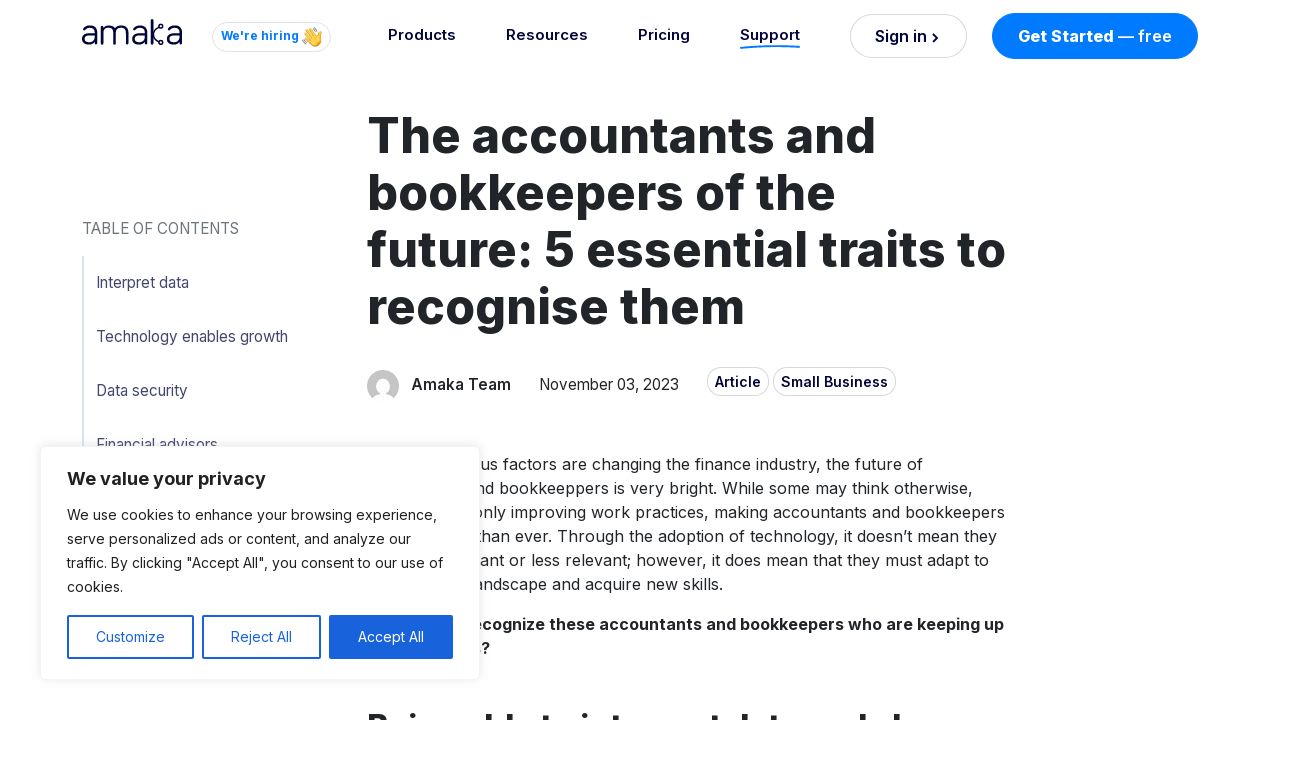

--- FILE ---
content_type: text/html; charset=UTF-8
request_url: https://amaka.com/article/the-accountants-and-bookkeepers-of-the-future-5-essential-traits-to-recognise-them/
body_size: 42598
content:
<!doctype html>
<html lang="en-AU">

<head>
  <meta charset="UTF-8">
  <meta name="viewport" content="width=device-width, initial-scale=1">
  <link rel="profile" href="https://gmpg.org/xfn/11">
  <!-- Favicons -->
  <link rel="apple-touch-icon" sizes="180x180" href="https://amaka.com/wp-content/themes/bootscore-main/img/favicon/apple-touch-icon.png">
  <link rel="icon" type="image/png" sizes="32x32" href="https://amaka.com/wp-content/themes/bootscore-main/img/favicon/favicon-32x32.png">
  <link rel="icon" type="image/png" sizes="16x16" href="https://amaka.com/wp-content/themes/bootscore-main/img/favicon/favicon-16x16.png">
  <link rel="manifest" href="https://amaka.com/wp-content/themes/bootscore-main/img/favicon/site.webmanifest">
  <link rel="mask-icon" href="https://amaka.com/wp-content/themes/bootscore-main/img/favicon/safari-pinned-tab.svg" color="#0d6efd">
  <meta name="msapplication-TileColor" content="#ffffff">
  <meta name="theme-color" content="#ffffff">
  <link rel="preconnect" href="https://fonts.googleapis.com">
  <link rel="preconnect" href="https://fonts.gstatic.com" crossorigin>
  <link href="https://fonts.googleapis.com/css2?family=Inter:wght@400;600;700;800&display=swap" rel="stylesheet">

  <!-- Google Tag Manager -->
  <script>(function(w,d,s,l,i){w[l]=w[l]||[];w[l].push({'gtm.start':
  new Date().getTime(),event:'gtm.js'});var f=d.getElementsByTagName(s)[0],
  j=d.createElement(s),dl=l!='dataLayer'?'&l='+l:'';j.async=true;j.src=
  'https://www.googletagmanager.com/gtm.js?id='+i+dl;f.parentNode.insertBefore(j,f);
  })(window,document,'script','dataLayer','GTM-KXCM58D');</script>
  <!-- End Google Tag Manager -->

  <meta name='robots' content='index, follow, max-image-preview:large, max-snippet:-1, max-video-preview:-1' />

	<!-- This site is optimized with the Yoast SEO plugin v24.2 - https://yoast.com/wordpress/plugins/seo/ -->
	<title>How to Find Modern SMB Bookkeepers and Accountants | Amaka</title>
	<meta name="description" content="The evolution of technology isn’t slowing down, and neither should your accountant. Traits to recognise the accountants of the future." />
	<link rel="canonical" href="https://amaka.com/article/the-accountants-and-bookkeepers-of-the-future-5-essential-traits-to-recognise-them/" />
	<meta property="og:locale" content="en_US" />
	<meta property="og:type" content="article" />
	<meta property="og:title" content="How to Find Modern SMB Bookkeepers and Accountants | Amaka" />
	<meta property="og:description" content="The evolution of technology isn’t slowing down, and neither should your accountant. Traits to recognise the accountants of the future." />
	<meta property="og:url" content="https://amaka.com/article/the-accountants-and-bookkeepers-of-the-future-5-essential-traits-to-recognise-them/" />
	<meta property="og:site_name" content="Amaka" />
	<meta property="article:publisher" content="https://www.facebook.com/AmakaApp" />
	<meta property="article:published_time" content="2019-07-25T02:10:31+00:00" />
	<meta property="article:modified_time" content="2023-11-03T03:06:58+00:00" />
	<meta property="og:image" content="http://amaka.com/wp-content/uploads/2019/07/essential-traits-accountants.png" />
	<meta property="og:image:width" content="1200" />
	<meta property="og:image:height" content="630" />
	<meta property="og:image:type" content="image/png" />
	<meta name="author" content="Amaka Team" />
	<meta name="twitter:card" content="summary_large_image" />
	<meta name="twitter:image" content="https://amaka.com/wp-content/uploads/2019/07/essential-traits-accountants.png" />
	<meta name="twitter:creator" content="@IoAmaka" />
	<meta name="twitter:site" content="@IoAmaka" />
	<meta name="twitter:label1" content="Written by" />
	<meta name="twitter:data1" content="Amaka Team" />
	<meta name="twitter:label2" content="Est. reading time" />
	<meta name="twitter:data2" content="7 minutes" />
	<script type="application/ld+json" class="yoast-schema-graph">{"@context":"https://schema.org","@graph":[{"@type":"Article","@id":"https://amaka.com/article/the-accountants-and-bookkeepers-of-the-future-5-essential-traits-to-recognise-them/#article","isPartOf":{"@id":"https://amaka.com/article/the-accountants-and-bookkeepers-of-the-future-5-essential-traits-to-recognise-them/"},"author":{"name":"Amaka Team","@id":"https://amaka.com/#/schema/person/43b2a5265bedeb2ff112b9ab93ece9e4"},"headline":"The accountants and bookkeepers of the future: 5 essential traits to recognise them","datePublished":"2019-07-25T02:10:31+00:00","dateModified":"2023-11-03T03:06:58+00:00","mainEntityOfPage":{"@id":"https://amaka.com/article/the-accountants-and-bookkeepers-of-the-future-5-essential-traits-to-recognise-them/"},"wordCount":1467,"commentCount":0,"publisher":{"@id":"https://amaka.com/#organization"},"image":{"@id":"https://amaka.com/article/the-accountants-and-bookkeepers-of-the-future-5-essential-traits-to-recognise-them/#primaryimage"},"thumbnailUrl":"https://amaka.com/wp-content/uploads/2019/07/essential-traits-accountants.png","articleSection":["Article","Small Business"],"inLanguage":"en-AU","potentialAction":[{"@type":"CommentAction","name":"Comment","target":["https://amaka.com/article/the-accountants-and-bookkeepers-of-the-future-5-essential-traits-to-recognise-them/#respond"]}]},{"@type":"WebPage","@id":"https://amaka.com/article/the-accountants-and-bookkeepers-of-the-future-5-essential-traits-to-recognise-them/","url":"https://amaka.com/article/the-accountants-and-bookkeepers-of-the-future-5-essential-traits-to-recognise-them/","name":"How to Find Modern SMB Bookkeepers and Accountants | Amaka","isPartOf":{"@id":"https://amaka.com/#website"},"primaryImageOfPage":{"@id":"https://amaka.com/article/the-accountants-and-bookkeepers-of-the-future-5-essential-traits-to-recognise-them/#primaryimage"},"image":{"@id":"https://amaka.com/article/the-accountants-and-bookkeepers-of-the-future-5-essential-traits-to-recognise-them/#primaryimage"},"thumbnailUrl":"https://amaka.com/wp-content/uploads/2019/07/essential-traits-accountants.png","datePublished":"2019-07-25T02:10:31+00:00","dateModified":"2023-11-03T03:06:58+00:00","description":"The evolution of technology isn’t slowing down, and neither should your accountant. Traits to recognise the accountants of the future.","breadcrumb":{"@id":"https://amaka.com/article/the-accountants-and-bookkeepers-of-the-future-5-essential-traits-to-recognise-them/#breadcrumb"},"inLanguage":"en-AU","potentialAction":[{"@type":"ReadAction","target":["https://amaka.com/article/the-accountants-and-bookkeepers-of-the-future-5-essential-traits-to-recognise-them/"]}]},{"@type":"ImageObject","inLanguage":"en-AU","@id":"https://amaka.com/article/the-accountants-and-bookkeepers-of-the-future-5-essential-traits-to-recognise-them/#primaryimage","url":"https://amaka.com/wp-content/uploads/2019/07/essential-traits-accountants.png","contentUrl":"https://amaka.com/wp-content/uploads/2019/07/essential-traits-accountants.png","width":1200,"height":630},{"@type":"BreadcrumbList","@id":"https://amaka.com/article/the-accountants-and-bookkeepers-of-the-future-5-essential-traits-to-recognise-them/#breadcrumb","itemListElement":[{"@type":"ListItem","position":1,"name":"Home","item":"https://amaka.com/"},{"@type":"ListItem","position":2,"name":"Blog","item":"https://amaka.com/blog/"},{"@type":"ListItem","position":3,"name":"The accountants and bookkeepers of the future: 5 essential traits to recognise them"}]},{"@type":"WebSite","@id":"https://amaka.com/#website","url":"https://amaka.com/","name":"Amaka","description":"","publisher":{"@id":"https://amaka.com/#organization"},"potentialAction":[{"@type":"SearchAction","target":{"@type":"EntryPoint","urlTemplate":"https://amaka.com/?s={search_term_string}"},"query-input":{"@type":"PropertyValueSpecification","valueRequired":true,"valueName":"search_term_string"}}],"inLanguage":"en-AU"},{"@type":"Organization","@id":"https://amaka.com/#organization","name":"Amaka","url":"https://amaka.com/","logo":{"@type":"ImageObject","inLanguage":"en-AU","@id":"https://amaka.com/#/schema/logo/image/","url":"https://amaka.com/wp-content/uploads/2023/12/amaka-blue-circle-logo.png","contentUrl":"https://amaka.com/wp-content/uploads/2023/12/amaka-blue-circle-logo.png","width":664,"height":664,"caption":"Amaka"},"image":{"@id":"https://amaka.com/#/schema/logo/image/"},"sameAs":["https://www.facebook.com/AmakaApp","https://x.com/IoAmaka"]},{"@type":"Person","@id":"https://amaka.com/#/schema/person/43b2a5265bedeb2ff112b9ab93ece9e4","name":"Amaka Team","image":{"@type":"ImageObject","inLanguage":"en-AU","@id":"https://amaka.com/#/schema/person/image/","url":"https://secure.gravatar.com/avatar/5228ba82c053f5cfa41c0f83ee13002102dda8dd51552379730be82d6702ce8d?s=96&d=mm&r=g","contentUrl":"https://secure.gravatar.com/avatar/5228ba82c053f5cfa41c0f83ee13002102dda8dd51552379730be82d6702ce8d?s=96&d=mm&r=g","caption":"Amaka Team"},"url":"https://amaka.com/author/amaka-team/"}]}</script>
	<!-- / Yoast SEO plugin. -->


<link rel='dns-prefetch' href='//js.hs-scripts.com' />
<link rel="alternate" type="application/rss+xml" title="Amaka &raquo; Feed" href="https://amaka.com/feed/" />
<link rel="alternate" type="application/rss+xml" title="Amaka &raquo; Comments Feed" href="https://amaka.com/comments/feed/" />
<link rel="alternate" type="application/rss+xml" title="Amaka &raquo; The accountants and bookkeepers of the future: 5 essential traits to recognise them Comments Feed" href="https://amaka.com/article/the-accountants-and-bookkeepers-of-the-future-5-essential-traits-to-recognise-them/feed/" />
<link rel="alternate" title="oEmbed (JSON)" type="application/json+oembed" href="https://amaka.com/wp-json/oembed/1.0/embed?url=https%3A%2F%2Famaka.com%2Farticle%2Fthe-accountants-and-bookkeepers-of-the-future-5-essential-traits-to-recognise-them%2F" />
<link rel="alternate" title="oEmbed (XML)" type="text/xml+oembed" href="https://amaka.com/wp-json/oembed/1.0/embed?url=https%3A%2F%2Famaka.com%2Farticle%2Fthe-accountants-and-bookkeepers-of-the-future-5-essential-traits-to-recognise-them%2F&#038;format=xml" />
<style id='wp-img-auto-sizes-contain-inline-css' type='text/css'>
img:is([sizes=auto i],[sizes^="auto," i]){contain-intrinsic-size:3000px 1500px}
/*# sourceURL=wp-img-auto-sizes-contain-inline-css */
</style>

<style id='wp-emoji-styles-inline-css' type='text/css'>

	img.wp-smiley, img.emoji {
		display: inline !important;
		border: none !important;
		box-shadow: none !important;
		height: 1em !important;
		width: 1em !important;
		margin: 0 0.07em !important;
		vertical-align: -0.1em !important;
		background: none !important;
		padding: 0 !important;
	}
/*# sourceURL=wp-emoji-styles-inline-css */
</style>
<link rel='stylesheet' id='wp-block-library-css' href='https://amaka.com/wp-includes/css/dist/block-library/style.min.css?ver=6.9' type='text/css' media='all' />
<style id='global-styles-inline-css' type='text/css'>
:root{--wp--preset--aspect-ratio--square: 1;--wp--preset--aspect-ratio--4-3: 4/3;--wp--preset--aspect-ratio--3-4: 3/4;--wp--preset--aspect-ratio--3-2: 3/2;--wp--preset--aspect-ratio--2-3: 2/3;--wp--preset--aspect-ratio--16-9: 16/9;--wp--preset--aspect-ratio--9-16: 9/16;--wp--preset--color--black: #000000;--wp--preset--color--cyan-bluish-gray: #abb8c3;--wp--preset--color--white: #ffffff;--wp--preset--color--pale-pink: #f78da7;--wp--preset--color--vivid-red: #cf2e2e;--wp--preset--color--luminous-vivid-orange: #ff6900;--wp--preset--color--luminous-vivid-amber: #fcb900;--wp--preset--color--light-green-cyan: #7bdcb5;--wp--preset--color--vivid-green-cyan: #00d084;--wp--preset--color--pale-cyan-blue: #8ed1fc;--wp--preset--color--vivid-cyan-blue: #0693e3;--wp--preset--color--vivid-purple: #9b51e0;--wp--preset--gradient--vivid-cyan-blue-to-vivid-purple: linear-gradient(135deg,rgb(6,147,227) 0%,rgb(155,81,224) 100%);--wp--preset--gradient--light-green-cyan-to-vivid-green-cyan: linear-gradient(135deg,rgb(122,220,180) 0%,rgb(0,208,130) 100%);--wp--preset--gradient--luminous-vivid-amber-to-luminous-vivid-orange: linear-gradient(135deg,rgb(252,185,0) 0%,rgb(255,105,0) 100%);--wp--preset--gradient--luminous-vivid-orange-to-vivid-red: linear-gradient(135deg,rgb(255,105,0) 0%,rgb(207,46,46) 100%);--wp--preset--gradient--very-light-gray-to-cyan-bluish-gray: linear-gradient(135deg,rgb(238,238,238) 0%,rgb(169,184,195) 100%);--wp--preset--gradient--cool-to-warm-spectrum: linear-gradient(135deg,rgb(74,234,220) 0%,rgb(151,120,209) 20%,rgb(207,42,186) 40%,rgb(238,44,130) 60%,rgb(251,105,98) 80%,rgb(254,248,76) 100%);--wp--preset--gradient--blush-light-purple: linear-gradient(135deg,rgb(255,206,236) 0%,rgb(152,150,240) 100%);--wp--preset--gradient--blush-bordeaux: linear-gradient(135deg,rgb(254,205,165) 0%,rgb(254,45,45) 50%,rgb(107,0,62) 100%);--wp--preset--gradient--luminous-dusk: linear-gradient(135deg,rgb(255,203,112) 0%,rgb(199,81,192) 50%,rgb(65,88,208) 100%);--wp--preset--gradient--pale-ocean: linear-gradient(135deg,rgb(255,245,203) 0%,rgb(182,227,212) 50%,rgb(51,167,181) 100%);--wp--preset--gradient--electric-grass: linear-gradient(135deg,rgb(202,248,128) 0%,rgb(113,206,126) 100%);--wp--preset--gradient--midnight: linear-gradient(135deg,rgb(2,3,129) 0%,rgb(40,116,252) 100%);--wp--preset--font-size--small: 13px;--wp--preset--font-size--medium: 20px;--wp--preset--font-size--large: 36px;--wp--preset--font-size--x-large: 42px;--wp--preset--spacing--20: 0.44rem;--wp--preset--spacing--30: 0.67rem;--wp--preset--spacing--40: 1rem;--wp--preset--spacing--50: 1.5rem;--wp--preset--spacing--60: 2.25rem;--wp--preset--spacing--70: 3.38rem;--wp--preset--spacing--80: 5.06rem;--wp--preset--shadow--natural: 6px 6px 9px rgba(0, 0, 0, 0.2);--wp--preset--shadow--deep: 12px 12px 50px rgba(0, 0, 0, 0.4);--wp--preset--shadow--sharp: 6px 6px 0px rgba(0, 0, 0, 0.2);--wp--preset--shadow--outlined: 6px 6px 0px -3px rgb(255, 255, 255), 6px 6px rgb(0, 0, 0);--wp--preset--shadow--crisp: 6px 6px 0px rgb(0, 0, 0);}:where(.is-layout-flex){gap: 0.5em;}:where(.is-layout-grid){gap: 0.5em;}body .is-layout-flex{display: flex;}.is-layout-flex{flex-wrap: wrap;align-items: center;}.is-layout-flex > :is(*, div){margin: 0;}body .is-layout-grid{display: grid;}.is-layout-grid > :is(*, div){margin: 0;}:where(.wp-block-columns.is-layout-flex){gap: 2em;}:where(.wp-block-columns.is-layout-grid){gap: 2em;}:where(.wp-block-post-template.is-layout-flex){gap: 1.25em;}:where(.wp-block-post-template.is-layout-grid){gap: 1.25em;}.has-black-color{color: var(--wp--preset--color--black) !important;}.has-cyan-bluish-gray-color{color: var(--wp--preset--color--cyan-bluish-gray) !important;}.has-white-color{color: var(--wp--preset--color--white) !important;}.has-pale-pink-color{color: var(--wp--preset--color--pale-pink) !important;}.has-vivid-red-color{color: var(--wp--preset--color--vivid-red) !important;}.has-luminous-vivid-orange-color{color: var(--wp--preset--color--luminous-vivid-orange) !important;}.has-luminous-vivid-amber-color{color: var(--wp--preset--color--luminous-vivid-amber) !important;}.has-light-green-cyan-color{color: var(--wp--preset--color--light-green-cyan) !important;}.has-vivid-green-cyan-color{color: var(--wp--preset--color--vivid-green-cyan) !important;}.has-pale-cyan-blue-color{color: var(--wp--preset--color--pale-cyan-blue) !important;}.has-vivid-cyan-blue-color{color: var(--wp--preset--color--vivid-cyan-blue) !important;}.has-vivid-purple-color{color: var(--wp--preset--color--vivid-purple) !important;}.has-black-background-color{background-color: var(--wp--preset--color--black) !important;}.has-cyan-bluish-gray-background-color{background-color: var(--wp--preset--color--cyan-bluish-gray) !important;}.has-white-background-color{background-color: var(--wp--preset--color--white) !important;}.has-pale-pink-background-color{background-color: var(--wp--preset--color--pale-pink) !important;}.has-vivid-red-background-color{background-color: var(--wp--preset--color--vivid-red) !important;}.has-luminous-vivid-orange-background-color{background-color: var(--wp--preset--color--luminous-vivid-orange) !important;}.has-luminous-vivid-amber-background-color{background-color: var(--wp--preset--color--luminous-vivid-amber) !important;}.has-light-green-cyan-background-color{background-color: var(--wp--preset--color--light-green-cyan) !important;}.has-vivid-green-cyan-background-color{background-color: var(--wp--preset--color--vivid-green-cyan) !important;}.has-pale-cyan-blue-background-color{background-color: var(--wp--preset--color--pale-cyan-blue) !important;}.has-vivid-cyan-blue-background-color{background-color: var(--wp--preset--color--vivid-cyan-blue) !important;}.has-vivid-purple-background-color{background-color: var(--wp--preset--color--vivid-purple) !important;}.has-black-border-color{border-color: var(--wp--preset--color--black) !important;}.has-cyan-bluish-gray-border-color{border-color: var(--wp--preset--color--cyan-bluish-gray) !important;}.has-white-border-color{border-color: var(--wp--preset--color--white) !important;}.has-pale-pink-border-color{border-color: var(--wp--preset--color--pale-pink) !important;}.has-vivid-red-border-color{border-color: var(--wp--preset--color--vivid-red) !important;}.has-luminous-vivid-orange-border-color{border-color: var(--wp--preset--color--luminous-vivid-orange) !important;}.has-luminous-vivid-amber-border-color{border-color: var(--wp--preset--color--luminous-vivid-amber) !important;}.has-light-green-cyan-border-color{border-color: var(--wp--preset--color--light-green-cyan) !important;}.has-vivid-green-cyan-border-color{border-color: var(--wp--preset--color--vivid-green-cyan) !important;}.has-pale-cyan-blue-border-color{border-color: var(--wp--preset--color--pale-cyan-blue) !important;}.has-vivid-cyan-blue-border-color{border-color: var(--wp--preset--color--vivid-cyan-blue) !important;}.has-vivid-purple-border-color{border-color: var(--wp--preset--color--vivid-purple) !important;}.has-vivid-cyan-blue-to-vivid-purple-gradient-background{background: var(--wp--preset--gradient--vivid-cyan-blue-to-vivid-purple) !important;}.has-light-green-cyan-to-vivid-green-cyan-gradient-background{background: var(--wp--preset--gradient--light-green-cyan-to-vivid-green-cyan) !important;}.has-luminous-vivid-amber-to-luminous-vivid-orange-gradient-background{background: var(--wp--preset--gradient--luminous-vivid-amber-to-luminous-vivid-orange) !important;}.has-luminous-vivid-orange-to-vivid-red-gradient-background{background: var(--wp--preset--gradient--luminous-vivid-orange-to-vivid-red) !important;}.has-very-light-gray-to-cyan-bluish-gray-gradient-background{background: var(--wp--preset--gradient--very-light-gray-to-cyan-bluish-gray) !important;}.has-cool-to-warm-spectrum-gradient-background{background: var(--wp--preset--gradient--cool-to-warm-spectrum) !important;}.has-blush-light-purple-gradient-background{background: var(--wp--preset--gradient--blush-light-purple) !important;}.has-blush-bordeaux-gradient-background{background: var(--wp--preset--gradient--blush-bordeaux) !important;}.has-luminous-dusk-gradient-background{background: var(--wp--preset--gradient--luminous-dusk) !important;}.has-pale-ocean-gradient-background{background: var(--wp--preset--gradient--pale-ocean) !important;}.has-electric-grass-gradient-background{background: var(--wp--preset--gradient--electric-grass) !important;}.has-midnight-gradient-background{background: var(--wp--preset--gradient--midnight) !important;}.has-small-font-size{font-size: var(--wp--preset--font-size--small) !important;}.has-medium-font-size{font-size: var(--wp--preset--font-size--medium) !important;}.has-large-font-size{font-size: var(--wp--preset--font-size--large) !important;}.has-x-large-font-size{font-size: var(--wp--preset--font-size--x-large) !important;}
/*# sourceURL=global-styles-inline-css */
</style>

<style id='classic-theme-styles-inline-css' type='text/css'>
/*! This file is auto-generated */
.wp-block-button__link{color:#fff;background-color:#32373c;border-radius:9999px;box-shadow:none;text-decoration:none;padding:calc(.667em + 2px) calc(1.333em + 2px);font-size:1.125em}.wp-block-file__button{background:#32373c;color:#fff;text-decoration:none}
/*# sourceURL=/wp-includes/css/classic-themes.min.css */
</style>
<link rel='stylesheet' id='main-css' href='https://amaka.com/wp-content/themes/bootscore-main/css/main.css?ver=5.2.3.0' type='text/css' media='all' />
<link rel='stylesheet' id='bootscore-style-css' href='https://amaka.com/wp-content/themes/bootscore-main/style.css?ver=5.2.3.0' type='text/css' media='all' />
<link rel='stylesheet' id='scheletrone-css' href='https://amaka.com/wp-content/themes/bootscore-main/css/skeleton.css?ver=5.2.3.0' type='text/css' media='all' />
<script type="text/javascript" id="cookie-law-info-js-extra">
/* <![CDATA[ */
var _ckyConfig = {"_ipData":[],"_assetsURL":"https://amaka.com/wp-content/plugins/cookie-law-info/lite/frontend/images/","_publicURL":"https://amaka.com","_expiry":"365","_categories":[{"name":"Necessary","slug":"necessary","isNecessary":true,"ccpaDoNotSell":true,"cookies":[],"active":true,"defaultConsent":{"gdpr":true,"ccpa":true}},{"name":"Functional","slug":"functional","isNecessary":false,"ccpaDoNotSell":true,"cookies":[],"active":true,"defaultConsent":{"gdpr":false,"ccpa":false}},{"name":"Analytics","slug":"analytics","isNecessary":false,"ccpaDoNotSell":true,"cookies":[],"active":true,"defaultConsent":{"gdpr":false,"ccpa":false}},{"name":"Performance","slug":"performance","isNecessary":false,"ccpaDoNotSell":true,"cookies":[],"active":true,"defaultConsent":{"gdpr":false,"ccpa":false}},{"name":"Advertisement","slug":"advertisement","isNecessary":false,"ccpaDoNotSell":true,"cookies":[],"active":true,"defaultConsent":{"gdpr":false,"ccpa":false}}],"_activeLaw":"gdpr","_rootDomain":"","_block":"1","_showBanner":"1","_bannerConfig":{"settings":{"type":"box","preferenceCenterType":"popup","position":"bottom-left","applicableLaw":"gdpr"},"behaviours":{"reloadBannerOnAccept":false,"loadAnalyticsByDefault":false,"animations":{"onLoad":"animate","onHide":"sticky"}},"config":{"revisitConsent":{"status":false,"tag":"revisit-consent","position":"bottom-left","meta":{"url":"#"},"styles":{"background-color":"#0056A7"},"elements":{"title":{"type":"text","tag":"revisit-consent-title","status":true,"styles":{"color":"#0056a7"}}}},"preferenceCenter":{"toggle":{"status":true,"tag":"detail-category-toggle","type":"toggle","states":{"active":{"styles":{"background-color":"#1863DC"}},"inactive":{"styles":{"background-color":"#D0D5D2"}}}}},"categoryPreview":{"status":false,"toggle":{"status":true,"tag":"detail-category-preview-toggle","type":"toggle","states":{"active":{"styles":{"background-color":"#1863DC"}},"inactive":{"styles":{"background-color":"#D0D5D2"}}}}},"videoPlaceholder":{"status":true,"styles":{"background-color":"#000000","border-color":"#000000","color":"#ffffff"}},"readMore":{"status":false,"tag":"readmore-button","type":"link","meta":{"noFollow":true,"newTab":true},"styles":{"color":"#1863DC","background-color":"transparent","border-color":"transparent"}},"auditTable":{"status":true},"optOption":{"status":true,"toggle":{"status":true,"tag":"optout-option-toggle","type":"toggle","states":{"active":{"styles":{"background-color":"#1863dc"}},"inactive":{"styles":{"background-color":"#FFFFFF"}}}}}}},"_version":"3.2.8","_logConsent":"1","_tags":[{"tag":"accept-button","styles":{"color":"#FFFFFF","background-color":"#1863DC","border-color":"#1863DC"}},{"tag":"reject-button","styles":{"color":"#1863DC","background-color":"transparent","border-color":"#1863DC"}},{"tag":"settings-button","styles":{"color":"#1863DC","background-color":"transparent","border-color":"#1863DC"}},{"tag":"readmore-button","styles":{"color":"#1863DC","background-color":"transparent","border-color":"transparent"}},{"tag":"donotsell-button","styles":{"color":"#1863DC","background-color":"transparent","border-color":"transparent"}},{"tag":"accept-button","styles":{"color":"#FFFFFF","background-color":"#1863DC","border-color":"#1863DC"}},{"tag":"revisit-consent","styles":{"background-color":"#0056A7"}}],"_shortCodes":[{"key":"cky_readmore","content":"\u003Ca href=\"#\" class=\"cky-policy\" aria-label=\"Cookie Policy\" target=\"_blank\" rel=\"noopener\" data-cky-tag=\"readmore-button\"\u003ECookie Policy\u003C/a\u003E","tag":"readmore-button","status":false,"attributes":{"rel":"nofollow","target":"_blank"}},{"key":"cky_show_desc","content":"\u003Cbutton class=\"cky-show-desc-btn\" data-cky-tag=\"show-desc-button\" aria-label=\"Show more\"\u003EShow more\u003C/button\u003E","tag":"show-desc-button","status":true,"attributes":[]},{"key":"cky_hide_desc","content":"\u003Cbutton class=\"cky-show-desc-btn\" data-cky-tag=\"hide-desc-button\" aria-label=\"Show less\"\u003EShow less\u003C/button\u003E","tag":"hide-desc-button","status":true,"attributes":[]},{"key":"cky_category_toggle_label","content":"[cky_{{status}}_category_label] [cky_preference_{{category_slug}}_title]","tag":"","status":true,"attributes":[]},{"key":"cky_enable_category_label","content":"Enable","tag":"","status":true,"attributes":[]},{"key":"cky_disable_category_label","content":"Disable","tag":"","status":true,"attributes":[]},{"key":"cky_video_placeholder","content":"\u003Cdiv class=\"video-placeholder-normal\" data-cky-tag=\"video-placeholder\" id=\"[UNIQUEID]\"\u003E\u003Cp class=\"video-placeholder-text-normal\" data-cky-tag=\"placeholder-title\"\u003EPlease accept cookies to access this content\u003C/p\u003E\u003C/div\u003E","tag":"","status":true,"attributes":[]},{"key":"cky_enable_optout_label","content":"Enable","tag":"","status":true,"attributes":[]},{"key":"cky_disable_optout_label","content":"Disable","tag":"","status":true,"attributes":[]},{"key":"cky_optout_toggle_label","content":"[cky_{{status}}_optout_label] [cky_optout_option_title]","tag":"","status":true,"attributes":[]},{"key":"cky_optout_option_title","content":"Do Not Sell or Share My Personal Information","tag":"","status":true,"attributes":[]},{"key":"cky_optout_close_label","content":"Close","tag":"","status":true,"attributes":[]}],"_rtl":"","_language":"en","_providersToBlock":[]};
var _ckyStyles = {"css":".cky-overlay{background: #000000; opacity: 0.4; position: fixed; top: 0; left: 0; width: 100%; height: 100%; z-index: 99999999;}.cky-hide{display: none;}.cky-btn-revisit-wrapper{display: flex; align-items: center; justify-content: center; background: #0056a7; width: 45px; height: 45px; border-radius: 50%; position: fixed; z-index: 999999; cursor: pointer;}.cky-revisit-bottom-left{bottom: 15px; left: 15px;}.cky-revisit-bottom-right{bottom: 15px; right: 15px;}.cky-btn-revisit-wrapper .cky-btn-revisit{display: flex; align-items: center; justify-content: center; background: none; border: none; cursor: pointer; position: relative; margin: 0; padding: 0;}.cky-btn-revisit-wrapper .cky-btn-revisit img{max-width: fit-content; margin: 0; height: 30px; width: 30px;}.cky-revisit-bottom-left:hover::before{content: attr(data-tooltip); position: absolute; background: #4e4b66; color: #ffffff; left: calc(100% + 7px); font-size: 12px; line-height: 16px; width: max-content; padding: 4px 8px; border-radius: 4px;}.cky-revisit-bottom-left:hover::after{position: absolute; content: \"\"; border: 5px solid transparent; left: calc(100% + 2px); border-left-width: 0; border-right-color: #4e4b66;}.cky-revisit-bottom-right:hover::before{content: attr(data-tooltip); position: absolute; background: #4e4b66; color: #ffffff; right: calc(100% + 7px); font-size: 12px; line-height: 16px; width: max-content; padding: 4px 8px; border-radius: 4px;}.cky-revisit-bottom-right:hover::after{position: absolute; content: \"\"; border: 5px solid transparent; right: calc(100% + 2px); border-right-width: 0; border-left-color: #4e4b66;}.cky-revisit-hide{display: none;}.cky-consent-container{position: fixed; width: 440px; box-sizing: border-box; z-index: 9999999; border-radius: 6px;}.cky-consent-container .cky-consent-bar{background: #ffffff; border: 1px solid; padding: 20px 26px; box-shadow: 0 -1px 10px 0 #acabab4d; border-radius: 6px;}.cky-box-bottom-left{bottom: 40px; left: 40px;}.cky-box-bottom-right{bottom: 40px; right: 40px;}.cky-box-top-left{top: 40px; left: 40px;}.cky-box-top-right{top: 40px; right: 40px;}.cky-custom-brand-logo-wrapper .cky-custom-brand-logo{width: 100px; height: auto; margin: 0 0 12px 0;}.cky-notice .cky-title{color: #212121; font-weight: 700; font-size: 18px; line-height: 24px; margin: 0 0 12px 0;}.cky-notice-des *,.cky-preference-content-wrapper *,.cky-accordion-header-des *,.cky-gpc-wrapper .cky-gpc-desc *{font-size: 14px;}.cky-notice-des{color: #212121; font-size: 14px; line-height: 24px; font-weight: 400;}.cky-notice-des img{height: 25px; width: 25px;}.cky-consent-bar .cky-notice-des p,.cky-gpc-wrapper .cky-gpc-desc p,.cky-preference-body-wrapper .cky-preference-content-wrapper p,.cky-accordion-header-wrapper .cky-accordion-header-des p,.cky-cookie-des-table li div:last-child p{color: inherit; margin-top: 0; overflow-wrap: break-word;}.cky-notice-des P:last-child,.cky-preference-content-wrapper p:last-child,.cky-cookie-des-table li div:last-child p:last-child,.cky-gpc-wrapper .cky-gpc-desc p:last-child{margin-bottom: 0;}.cky-notice-des a.cky-policy,.cky-notice-des button.cky-policy{font-size: 14px; color: #1863dc; white-space: nowrap; cursor: pointer; background: transparent; border: 1px solid; text-decoration: underline;}.cky-notice-des button.cky-policy{padding: 0;}.cky-notice-des a.cky-policy:focus-visible,.cky-notice-des button.cky-policy:focus-visible,.cky-preference-content-wrapper .cky-show-desc-btn:focus-visible,.cky-accordion-header .cky-accordion-btn:focus-visible,.cky-preference-header .cky-btn-close:focus-visible,.cky-switch input[type=\"checkbox\"]:focus-visible,.cky-footer-wrapper a:focus-visible,.cky-btn:focus-visible{outline: 2px solid #1863dc; outline-offset: 2px;}.cky-btn:focus:not(:focus-visible),.cky-accordion-header .cky-accordion-btn:focus:not(:focus-visible),.cky-preference-content-wrapper .cky-show-desc-btn:focus:not(:focus-visible),.cky-btn-revisit-wrapper .cky-btn-revisit:focus:not(:focus-visible),.cky-preference-header .cky-btn-close:focus:not(:focus-visible),.cky-consent-bar .cky-banner-btn-close:focus:not(:focus-visible){outline: 0;}button.cky-show-desc-btn:not(:hover):not(:active){color: #1863dc; background: transparent;}button.cky-accordion-btn:not(:hover):not(:active),button.cky-banner-btn-close:not(:hover):not(:active),button.cky-btn-revisit:not(:hover):not(:active),button.cky-btn-close:not(:hover):not(:active){background: transparent;}.cky-consent-bar button:hover,.cky-modal.cky-modal-open button:hover,.cky-consent-bar button:focus,.cky-modal.cky-modal-open button:focus{text-decoration: none;}.cky-notice-btn-wrapper{display: flex; justify-content: flex-start; align-items: center; flex-wrap: wrap; margin-top: 16px;}.cky-notice-btn-wrapper .cky-btn{text-shadow: none; box-shadow: none;}.cky-btn{flex: auto; max-width: 100%; font-size: 14px; font-family: inherit; line-height: 24px; padding: 8px; font-weight: 500; margin: 0 8px 0 0; border-radius: 2px; cursor: pointer; text-align: center; text-transform: none; min-height: 0;}.cky-btn:hover{opacity: 0.8;}.cky-btn-customize{color: #1863dc; background: transparent; border: 2px solid #1863dc;}.cky-btn-reject{color: #1863dc; background: transparent; border: 2px solid #1863dc;}.cky-btn-accept{background: #1863dc; color: #ffffff; border: 2px solid #1863dc;}.cky-btn:last-child{margin-right: 0;}@media (max-width: 576px){.cky-box-bottom-left{bottom: 0; left: 0;}.cky-box-bottom-right{bottom: 0; right: 0;}.cky-box-top-left{top: 0; left: 0;}.cky-box-top-right{top: 0; right: 0;}}@media (max-width: 440px){.cky-box-bottom-left, .cky-box-bottom-right, .cky-box-top-left, .cky-box-top-right{width: 100%; max-width: 100%;}.cky-consent-container .cky-consent-bar{padding: 20px 0;}.cky-custom-brand-logo-wrapper, .cky-notice .cky-title, .cky-notice-des, .cky-notice-btn-wrapper{padding: 0 24px;}.cky-notice-des{max-height: 40vh; overflow-y: scroll;}.cky-notice-btn-wrapper{flex-direction: column; margin-top: 0;}.cky-btn{width: 100%; margin: 10px 0 0 0;}.cky-notice-btn-wrapper .cky-btn-customize{order: 2;}.cky-notice-btn-wrapper .cky-btn-reject{order: 3;}.cky-notice-btn-wrapper .cky-btn-accept{order: 1; margin-top: 16px;}}@media (max-width: 352px){.cky-notice .cky-title{font-size: 16px;}.cky-notice-des *{font-size: 12px;}.cky-notice-des, .cky-btn{font-size: 12px;}}.cky-modal.cky-modal-open{display: flex; visibility: visible; -webkit-transform: translate(-50%, -50%); -moz-transform: translate(-50%, -50%); -ms-transform: translate(-50%, -50%); -o-transform: translate(-50%, -50%); transform: translate(-50%, -50%); top: 50%; left: 50%; transition: all 1s ease;}.cky-modal{box-shadow: 0 32px 68px rgba(0, 0, 0, 0.3); margin: 0 auto; position: fixed; max-width: 100%; background: #ffffff; top: 50%; box-sizing: border-box; border-radius: 6px; z-index: 999999999; color: #212121; -webkit-transform: translate(-50%, 100%); -moz-transform: translate(-50%, 100%); -ms-transform: translate(-50%, 100%); -o-transform: translate(-50%, 100%); transform: translate(-50%, 100%); visibility: hidden; transition: all 0s ease;}.cky-preference-center{max-height: 79vh; overflow: hidden; width: 845px; overflow: hidden; flex: 1 1 0; display: flex; flex-direction: column; border-radius: 6px;}.cky-preference-header{display: flex; align-items: center; justify-content: space-between; padding: 22px 24px; border-bottom: 1px solid;}.cky-preference-header .cky-preference-title{font-size: 18px; font-weight: 700; line-height: 24px;}.cky-preference-header .cky-btn-close{margin: 0; cursor: pointer; vertical-align: middle; padding: 0; background: none; border: none; width: auto; height: auto; min-height: 0; line-height: 0; text-shadow: none; box-shadow: none;}.cky-preference-header .cky-btn-close img{margin: 0; height: 10px; width: 10px;}.cky-preference-body-wrapper{padding: 0 24px; flex: 1; overflow: auto; box-sizing: border-box;}.cky-preference-content-wrapper,.cky-gpc-wrapper .cky-gpc-desc{font-size: 14px; line-height: 24px; font-weight: 400; padding: 12px 0;}.cky-preference-content-wrapper{border-bottom: 1px solid;}.cky-preference-content-wrapper img{height: 25px; width: 25px;}.cky-preference-content-wrapper .cky-show-desc-btn{font-size: 14px; font-family: inherit; color: #1863dc; text-decoration: none; line-height: 24px; padding: 0; margin: 0; white-space: nowrap; cursor: pointer; background: transparent; border-color: transparent; text-transform: none; min-height: 0; text-shadow: none; box-shadow: none;}.cky-accordion-wrapper{margin-bottom: 10px;}.cky-accordion{border-bottom: 1px solid;}.cky-accordion:last-child{border-bottom: none;}.cky-accordion .cky-accordion-item{display: flex; margin-top: 10px;}.cky-accordion .cky-accordion-body{display: none;}.cky-accordion.cky-accordion-active .cky-accordion-body{display: block; padding: 0 22px; margin-bottom: 16px;}.cky-accordion-header-wrapper{cursor: pointer; width: 100%;}.cky-accordion-item .cky-accordion-header{display: flex; justify-content: space-between; align-items: center;}.cky-accordion-header .cky-accordion-btn{font-size: 16px; font-family: inherit; color: #212121; line-height: 24px; background: none; border: none; font-weight: 700; padding: 0; margin: 0; cursor: pointer; text-transform: none; min-height: 0; text-shadow: none; box-shadow: none;}.cky-accordion-header .cky-always-active{color: #008000; font-weight: 600; line-height: 24px; font-size: 14px;}.cky-accordion-header-des{font-size: 14px; line-height: 24px; margin: 10px 0 16px 0;}.cky-accordion-chevron{margin-right: 22px; position: relative; cursor: pointer;}.cky-accordion-chevron-hide{display: none;}.cky-accordion .cky-accordion-chevron i::before{content: \"\"; position: absolute; border-right: 1.4px solid; border-bottom: 1.4px solid; border-color: inherit; height: 6px; width: 6px; -webkit-transform: rotate(-45deg); -moz-transform: rotate(-45deg); -ms-transform: rotate(-45deg); -o-transform: rotate(-45deg); transform: rotate(-45deg); transition: all 0.2s ease-in-out; top: 8px;}.cky-accordion.cky-accordion-active .cky-accordion-chevron i::before{-webkit-transform: rotate(45deg); -moz-transform: rotate(45deg); -ms-transform: rotate(45deg); -o-transform: rotate(45deg); transform: rotate(45deg);}.cky-audit-table{background: #f4f4f4; border-radius: 6px;}.cky-audit-table .cky-empty-cookies-text{color: inherit; font-size: 12px; line-height: 24px; margin: 0; padding: 10px;}.cky-audit-table .cky-cookie-des-table{font-size: 12px; line-height: 24px; font-weight: normal; padding: 15px 10px; border-bottom: 1px solid; border-bottom-color: inherit; margin: 0;}.cky-audit-table .cky-cookie-des-table:last-child{border-bottom: none;}.cky-audit-table .cky-cookie-des-table li{list-style-type: none; display: flex; padding: 3px 0;}.cky-audit-table .cky-cookie-des-table li:first-child{padding-top: 0;}.cky-cookie-des-table li div:first-child{width: 100px; font-weight: 600; word-break: break-word; word-wrap: break-word;}.cky-cookie-des-table li div:last-child{flex: 1; word-break: break-word; word-wrap: break-word; margin-left: 8px;}.cky-footer-shadow{display: block; width: 100%; height: 40px; background: linear-gradient(180deg, rgba(255, 255, 255, 0) 0%, #ffffff 100%); position: absolute; bottom: calc(100% - 1px);}.cky-footer-wrapper{position: relative;}.cky-prefrence-btn-wrapper{display: flex; flex-wrap: wrap; align-items: center; justify-content: center; padding: 22px 24px; border-top: 1px solid;}.cky-prefrence-btn-wrapper .cky-btn{flex: auto; max-width: 100%; text-shadow: none; box-shadow: none;}.cky-btn-preferences{color: #1863dc; background: transparent; border: 2px solid #1863dc;}.cky-preference-header,.cky-preference-body-wrapper,.cky-preference-content-wrapper,.cky-accordion-wrapper,.cky-accordion,.cky-accordion-wrapper,.cky-footer-wrapper,.cky-prefrence-btn-wrapper{border-color: inherit;}@media (max-width: 845px){.cky-modal{max-width: calc(100% - 16px);}}@media (max-width: 576px){.cky-modal{max-width: 100%;}.cky-preference-center{max-height: 100vh;}.cky-prefrence-btn-wrapper{flex-direction: column;}.cky-accordion.cky-accordion-active .cky-accordion-body{padding-right: 0;}.cky-prefrence-btn-wrapper .cky-btn{width: 100%; margin: 10px 0 0 0;}.cky-prefrence-btn-wrapper .cky-btn-reject{order: 3;}.cky-prefrence-btn-wrapper .cky-btn-accept{order: 1; margin-top: 0;}.cky-prefrence-btn-wrapper .cky-btn-preferences{order: 2;}}@media (max-width: 425px){.cky-accordion-chevron{margin-right: 15px;}.cky-notice-btn-wrapper{margin-top: 0;}.cky-accordion.cky-accordion-active .cky-accordion-body{padding: 0 15px;}}@media (max-width: 352px){.cky-preference-header .cky-preference-title{font-size: 16px;}.cky-preference-header{padding: 16px 24px;}.cky-preference-content-wrapper *, .cky-accordion-header-des *{font-size: 12px;}.cky-preference-content-wrapper, .cky-preference-content-wrapper .cky-show-more, .cky-accordion-header .cky-always-active, .cky-accordion-header-des, .cky-preference-content-wrapper .cky-show-desc-btn, .cky-notice-des a.cky-policy{font-size: 12px;}.cky-accordion-header .cky-accordion-btn{font-size: 14px;}}.cky-switch{display: flex;}.cky-switch input[type=\"checkbox\"]{position: relative; width: 44px; height: 24px; margin: 0; background: #d0d5d2; -webkit-appearance: none; border-radius: 50px; cursor: pointer; outline: 0; border: none; top: 0;}.cky-switch input[type=\"checkbox\"]:checked{background: #1863dc;}.cky-switch input[type=\"checkbox\"]:before{position: absolute; content: \"\"; height: 20px; width: 20px; left: 2px; bottom: 2px; border-radius: 50%; background-color: white; -webkit-transition: 0.4s; transition: 0.4s; margin: 0;}.cky-switch input[type=\"checkbox\"]:after{display: none;}.cky-switch input[type=\"checkbox\"]:checked:before{-webkit-transform: translateX(20px); -ms-transform: translateX(20px); transform: translateX(20px);}@media (max-width: 425px){.cky-switch input[type=\"checkbox\"]{width: 38px; height: 21px;}.cky-switch input[type=\"checkbox\"]:before{height: 17px; width: 17px;}.cky-switch input[type=\"checkbox\"]:checked:before{-webkit-transform: translateX(17px); -ms-transform: translateX(17px); transform: translateX(17px);}}.cky-consent-bar .cky-banner-btn-close{position: absolute; right: 9px; top: 5px; background: none; border: none; cursor: pointer; padding: 0; margin: 0; min-height: 0; line-height: 0; height: auto; width: auto; text-shadow: none; box-shadow: none;}.cky-consent-bar .cky-banner-btn-close img{height: 9px; width: 9px; margin: 0;}.cky-notice-group{font-size: 14px; line-height: 24px; font-weight: 400; color: #212121;}.cky-notice-btn-wrapper .cky-btn-do-not-sell{font-size: 14px; line-height: 24px; padding: 6px 0; margin: 0; font-weight: 500; background: none; border-radius: 2px; border: none; cursor: pointer; text-align: left; color: #1863dc; background: transparent; border-color: transparent; box-shadow: none; text-shadow: none;}.cky-consent-bar .cky-banner-btn-close:focus-visible,.cky-notice-btn-wrapper .cky-btn-do-not-sell:focus-visible,.cky-opt-out-btn-wrapper .cky-btn:focus-visible,.cky-opt-out-checkbox-wrapper input[type=\"checkbox\"].cky-opt-out-checkbox:focus-visible{outline: 2px solid #1863dc; outline-offset: 2px;}@media (max-width: 440px){.cky-consent-container{width: 100%;}}@media (max-width: 352px){.cky-notice-des a.cky-policy, .cky-notice-btn-wrapper .cky-btn-do-not-sell{font-size: 12px;}}.cky-opt-out-wrapper{padding: 12px 0;}.cky-opt-out-wrapper .cky-opt-out-checkbox-wrapper{display: flex; align-items: center;}.cky-opt-out-checkbox-wrapper .cky-opt-out-checkbox-label{font-size: 16px; font-weight: 700; line-height: 24px; margin: 0 0 0 12px; cursor: pointer;}.cky-opt-out-checkbox-wrapper input[type=\"checkbox\"].cky-opt-out-checkbox{background-color: #ffffff; border: 1px solid black; width: 20px; height: 18.5px; margin: 0; -webkit-appearance: none; position: relative; display: flex; align-items: center; justify-content: center; border-radius: 2px; cursor: pointer;}.cky-opt-out-checkbox-wrapper input[type=\"checkbox\"].cky-opt-out-checkbox:checked{background-color: #1863dc; border: none;}.cky-opt-out-checkbox-wrapper input[type=\"checkbox\"].cky-opt-out-checkbox:checked::after{left: 6px; bottom: 4px; width: 7px; height: 13px; border: solid #ffffff; border-width: 0 3px 3px 0; border-radius: 2px; -webkit-transform: rotate(45deg); -ms-transform: rotate(45deg); transform: rotate(45deg); content: \"\"; position: absolute; box-sizing: border-box;}.cky-opt-out-checkbox-wrapper.cky-disabled .cky-opt-out-checkbox-label,.cky-opt-out-checkbox-wrapper.cky-disabled input[type=\"checkbox\"].cky-opt-out-checkbox{cursor: no-drop;}.cky-gpc-wrapper{margin: 0 0 0 32px;}.cky-footer-wrapper .cky-opt-out-btn-wrapper{display: flex; flex-wrap: wrap; align-items: center; justify-content: center; padding: 22px 24px;}.cky-opt-out-btn-wrapper .cky-btn{flex: auto; max-width: 100%; text-shadow: none; box-shadow: none;}.cky-opt-out-btn-wrapper .cky-btn-cancel{border: 1px solid #dedfe0; background: transparent; color: #858585;}.cky-opt-out-btn-wrapper .cky-btn-confirm{background: #1863dc; color: #ffffff; border: 1px solid #1863dc;}@media (max-width: 352px){.cky-opt-out-checkbox-wrapper .cky-opt-out-checkbox-label{font-size: 14px;}.cky-gpc-wrapper .cky-gpc-desc, .cky-gpc-wrapper .cky-gpc-desc *{font-size: 12px;}.cky-opt-out-checkbox-wrapper input[type=\"checkbox\"].cky-opt-out-checkbox{width: 16px; height: 16px;}.cky-opt-out-checkbox-wrapper input[type=\"checkbox\"].cky-opt-out-checkbox:checked::after{left: 5px; bottom: 4px; width: 3px; height: 9px;}.cky-gpc-wrapper{margin: 0 0 0 28px;}}.video-placeholder-youtube{background-size: 100% 100%; background-position: center; background-repeat: no-repeat; background-color: #b2b0b059; position: relative; display: flex; align-items: center; justify-content: center; max-width: 100%;}.video-placeholder-text-youtube{text-align: center; align-items: center; padding: 10px 16px; background-color: #000000cc; color: #ffffff; border: 1px solid; border-radius: 2px; cursor: pointer;}.video-placeholder-normal{background-image: url(\"/wp-content/plugins/cookie-law-info/lite/frontend/images/placeholder.svg\"); background-size: 80px; background-position: center; background-repeat: no-repeat; background-color: #b2b0b059; position: relative; display: flex; align-items: flex-end; justify-content: center; max-width: 100%;}.video-placeholder-text-normal{align-items: center; padding: 10px 16px; text-align: center; border: 1px solid; border-radius: 2px; cursor: pointer;}.cky-rtl{direction: rtl; text-align: right;}.cky-rtl .cky-banner-btn-close{left: 9px; right: auto;}.cky-rtl .cky-notice-btn-wrapper .cky-btn:last-child{margin-right: 8px;}.cky-rtl .cky-notice-btn-wrapper .cky-btn:first-child{margin-right: 0;}.cky-rtl .cky-notice-btn-wrapper{margin-left: 0; margin-right: 15px;}.cky-rtl .cky-prefrence-btn-wrapper .cky-btn{margin-right: 8px;}.cky-rtl .cky-prefrence-btn-wrapper .cky-btn:first-child{margin-right: 0;}.cky-rtl .cky-accordion .cky-accordion-chevron i::before{border: none; border-left: 1.4px solid; border-top: 1.4px solid; left: 12px;}.cky-rtl .cky-accordion.cky-accordion-active .cky-accordion-chevron i::before{-webkit-transform: rotate(-135deg); -moz-transform: rotate(-135deg); -ms-transform: rotate(-135deg); -o-transform: rotate(-135deg); transform: rotate(-135deg);}@media (max-width: 768px){.cky-rtl .cky-notice-btn-wrapper{margin-right: 0;}}@media (max-width: 576px){.cky-rtl .cky-notice-btn-wrapper .cky-btn:last-child{margin-right: 0;}.cky-rtl .cky-prefrence-btn-wrapper .cky-btn{margin-right: 0;}.cky-rtl .cky-accordion.cky-accordion-active .cky-accordion-body{padding: 0 22px 0 0;}}@media (max-width: 425px){.cky-rtl .cky-accordion.cky-accordion-active .cky-accordion-body{padding: 0 15px 0 0;}}.cky-rtl .cky-opt-out-btn-wrapper .cky-btn{margin-right: 12px;}.cky-rtl .cky-opt-out-btn-wrapper .cky-btn:first-child{margin-right: 0;}.cky-rtl .cky-opt-out-checkbox-wrapper .cky-opt-out-checkbox-label{margin: 0 12px 0 0;}"};
//# sourceURL=cookie-law-info-js-extra
/* ]]> */
</script>
<script type="text/javascript" src="https://amaka.com/wp-content/plugins/cookie-law-info/lite/frontend/js/script.min.js?ver=3.2.8" id="cookie-law-info-js"></script>
<script type="text/javascript" src="https://amaka.com/wp-includes/js/jquery/jquery.min.js?ver=3.7.1" id="jquery-core-js"></script>
<script type="text/javascript" src="https://amaka.com/wp-includes/js/jquery/jquery-migrate.min.js?ver=3.4.1" id="jquery-migrate-js"></script>
<link rel="https://api.w.org/" href="https://amaka.com/wp-json/" /><link rel="alternate" title="JSON" type="application/json" href="https://amaka.com/wp-json/wp/v2/posts/2000" /><link rel="EditURI" type="application/rsd+xml" title="RSD" href="https://amaka.com/xmlrpc.php?rsd" />
<meta name="generator" content="WordPress 6.9" />
<link rel='shortlink' href='https://amaka.com/?p=2000' />
<style id="cky-style-inline">[data-cky-tag]{visibility:hidden;}</style>			<!-- DO NOT COPY THIS SNIPPET! Start of Page Analytics Tracking for HubSpot WordPress plugin v11.1.75-->
			<script class="hsq-set-content-id" data-content-id="blog-post">
				var _hsq = _hsq || [];
				_hsq.push(["setContentType", "blog-post"]);
			</script>
			<!-- DO NOT COPY THIS SNIPPET! End of Page Analytics Tracking for HubSpot WordPress plugin -->
			<meta name="generator" content="Piklist 1.0.12" />

    <!-- Start of Async ProveSource Code (Wordpress / Woocommerce v3.0.4) --><script>!function(o,i){window.provesrc&&window.console&&console.error&&console.error("ProveSource is included twice in this page."),provesrc=window.provesrc={dq:[],display:function(){this.dq.push(arguments)}},o._provesrcAsyncInit=function(){provesrc.init({apiKey:"eyJhbGciOiJIUzI1NiIsInR5cCI6IkpXVCJ9.eyJhY2NvdW50SWQiOiI1Y2NmYzAyNjhiNjkyZjM2Zjc0YWY2NmMiLCJpYXQiOjE1NTcxMTkwMTR9.t6K1le0sPgM5NZ_QXyVHDED6s7sb8gxdwRq0iKbEL7w",v:"0.0.4"})};var r=i.createElement("script");r.async=!0,r["ch"+"ar"+"set"]="UTF-8",r.src="https://cdn.provesrc.com/provesrc.js";var e=i.getElementsByTagName("script")[0];e.parentNode.insertBefore(r,e)}(window,document);</script><!-- End of Async ProveSource Code -->
<link rel="pingback" href="https://amaka.com/xmlrpc.php">
</head>

<body class="wp-singular post-template-default single single-post postid-2000 single-format-standard wp-theme-bootscore-main">

<!-- Google Tag Manager (noscript) -->
<noscript><iframe src="https://www.googletagmanager.com/ns.html?id=GTM-KXCM58D"
height="0" width="0" style="display:none;visibility:hidden"></iframe></noscript>
<!-- End Google Tag Manager (noscript) -->

  
  <div id="page" class="site">

    <header class="globalNav noDropdownTransition">

      <div class="container">
        <ul class="navRoot">
          <li class="navSection logo">
            <a class="rootLink item-home fill-logo" href="https://amaka.com/">
              <svg width="100" viewBox="0 0 122.833 32.132">
                <path d="M321.716,583.626a1.848,1.848,0,0,1-1.281.733,1.446,1.446,0,0,1-1.464-1.428v-.036h0a1.476,1.476,0,0,1,.274-.825c1.374-2.2,4.027-3.935,8.238-3.935,5.765,0,8.877,3.386,8.877,8.42V600.1a1.541,1.541,0,0,1-1.527,1.555.078.078,0,0,1-.029,0,1.489,1.489,0,0,1-1.556-1.42c0-.046,0-.09,0-.135v-1.74c-1.281,2.287-4.118,3.57-7.048,3.57-5.216,0-8.512-2.563-8.512-7.139,0-4.393,3.3-6.956,8.6-6.956h6.956v-1.282c0-3.386-2.2-5.4-5.857-5.4A6.6,6.6,0,0,0,321.716,583.626Zm11.532,9.061v-2.105h-6.956c-3.2,0-5.4,1.374-5.4,4.211,0,2.563,1.74,4.211,5.583,4.211C329.954,599,333.248,596.9,333.248,592.687Z" transform="translate(-317.689 -570.257)"></path>
                <path d="M367.728,586.985v13.179a1.556,1.556,0,1,1-3.112,0h0V587.625c0-3.935-1.372-6.59-6.133-6.59-4.209,0-6.223,2.289-6.223,5.95v13.179a1.608,1.608,0,1,1-3.2.275h0V587.625c0-3.935-1.19-6.59-6.041-6.59-4.576,0-6.041,2.747-6.041,6.957v12.172a1.608,1.608,0,1,1-3.2.275V580.12a1.607,1.607,0,0,1,3.2,0v1.556c.823-1.83,3.2-3.478,6.407-3.478,4.027,0,6.682,1.464,7.872,3.478,1.189-1.922,3.386-3.478,7.23-3.478C365.988,578.2,367.728,582.774,367.728,586.985Z" transform="translate(-310.707 -570.229)"></path>
                <path d="M364.574,583.6a1.683,1.683,0,0,1-1.281.733,1.429,1.429,0,0,1-1.464-1.373h0a1.466,1.466,0,0,1,.274-.825c1.373-2.2,4.027-3.936,8.238-3.936,5.766,0,8.878,3.386,8.878,8.42v13.456a1.517,1.517,0,0,1-3.02.274v-2.014c-1.19,2.288-4.119,3.57-7.048,3.57-5.217,0-8.512-2.563-8.512-7.048,0-4.393,3.294-6.956,8.6-6.956H376.2v-1.374c0-3.386-2.2-5.4-5.857-5.4A6.67,6.67,0,0,0,364.574,583.6Zm11.532,9.061v-2.106h-6.956c-3.2,0-5.4,1.374-5.4,4.211,0,2.563,1.83,4.211,5.674,4.211C372.812,598.975,376.107,596.87,376.107,592.659Z" transform="translate(-299.041 -570.229)"></path>
                <path d="M379.8,602.668v-7.962h0v-3.753h0V574.386a1.608,1.608,0,0,0-3.2-.274h0v28.556a1.608,1.608,0,0,0,3.2.275Z" transform="translate(-292.116 -572.642)"></path>
                <path d="M394.313,583.626a1.683,1.683,0,0,1-1.281.733,1.446,1.446,0,0,1-1.464-1.428v-.036a1.476,1.476,0,0,1,.274-.825c1.373-2.2,4.027-3.935,8.238-3.935,5.766,0,8.878,3.386,8.878,8.42V600.1a1.517,1.517,0,0,1-3.02.274v-2.014c-1.281,2.287-4.119,3.57-7.048,3.57-5.216,0-8.512-2.563-8.512-7.048,0-4.393,3.3-6.956,8.6-6.956h6.956v-1.374c0-3.386-2.2-5.4-5.857-5.4A6.671,6.671,0,0,0,394.313,583.626Zm11.532,9.061v-2.105H398.89c-3.2,0-5.4,1.374-5.4,4.211,0,2.563,1.738,4.211,5.675,4.211,3.386,0,6.68-2.105,6.68-6.316Z" transform="translate(-286.129 -570.257)"></path>
                <path d="M385.968,599.1c-.823-.275-7.779-3.02-7.779-9.976,0-4.3,2.745-7.78,7.689-10.068l.09-.092.733,1.648-.092.09c-4.3,1.923-6.59,4.852-6.59,8.33,0,5.765,5.859,8.054,6.5,8.328Z" transform="translate(-291.421 -569.897)"></path>
                <path d="M386.179,596.986a3.2,3.2,0,1,1,3.2-3.2h0A3.242,3.242,0,0,1,386.179,596.986Zm0-4.577a1.373,1.373,0,1,0,1.372,1.372h0A1.408,1.408,0,0,0,386.179,592.409Z" transform="translate(-289.343 -564.854)"></path>
                <path d="M386.179,583.009a3.2,3.2,0,1,1,3.2-3.2A3.242,3.242,0,0,1,386.179,583.009Zm0-4.577a1.373,1.373,0,1,0,1.372,1.373A1.408,1.408,0,0,0,386.179,578.433Z" transform="translate(-289.343 -570.922)"></path>
              </svg>
            </a>
            <a href="https://amaka.com/jobs" class="badge rounded-circle-pill text-primary border border-gray-200 ml-4 d-none d-xl-inline-block">
              We&#039;re hiring              <img alt="Hiring waving icon" width="20" class="ml-1" src="https://amaka.com/wp-content/themes/bootscore-main/img/waving-hand-icon.png" />
            </a>
          </li>

          <!-- MAIN NAVIGATION -->
          <li class="navSection primary">
            <a class="rootLink item-products hasDropdown" data-dropdown="products">
              Products            </a>
            <a class="rootLink item-resources hasDropdown" data-dropdown="resources">
              Resources            </a>
            <a href="/amaka/pricing" class="rootLink item-pricing">
              Pricing            </a>
            <a href="/amaka/help" class="rootLink item-support">
              <span class="underline">Support</span>
            </a>
          </li>
          <li class="navSection secondary">
            <span class="rootLink">
              <a class="item-dashboard btn btn-secondary" href="https://amaka.com/sign-in">
                Sign in<svg class="HoverArrow" width="10" height="10" viewBox="0 0 10 10" aria-hidden="true">
                  <g fill-rule="evenodd">
                    <path class="HoverArrow__linePath" d="M0 5h7"></path>
                    <path class="HoverArrow__tipPath" d="M1 1l4 4-4 4"></path>
                  </g>
                </svg>
              </a>
            </span>
            <span class="rootLink">
              <a class="btn btn-primary" href="https://app.amaka.io" rel="nofollow" target="_blank" role="button"><strong>Get Started</strong> — free</a>
            </span>
            </a>
          </li>
          <!-- MAIN NAVIGATION END /-->
          <!-- MOBILE NAVIGATION -->
          <li class="navSection mobile">
            <a class="rootLink item-mobileMenu colorize">
              <h2>Menu</h2>
            </a>
            <div class="popup">
              <div class="popupContainer rounded-3">
                <a class="popupCloseButton">Close</a>
                <div class="mobileProducts">
                  <h4>Products</h4>
                  <div class="mobileProductsList mt-4">
                    <ul>
                      <li><a class="linkContainer" href="https://amaka.com/integrations">
                          <svg xmlns="http://www.w3.org/2000/svg" width="147.88" height="140.851" viewBox="0 0 147.88 140.851">
                            <g transform="translate(-3353.725 4465.019)">
                              <g transform="translate(3353.725 -4465.019)">
                                <g transform="translate(4.196 44.021)" fill="#d9eff9">
                                  <path d="M75.114,3.6l57.828,37.648a6.873,6.873,0,0,1,1.975,1.884,4.573,4.573,0,0,1,.8,2.154,4.037,4.037,0,0,1-.417,2.167,5.4,5.4,0,0,1-1.662,1.915L75.788,92.218a9.42,9.42,0,0,1-2.908,1.428,11.792,11.792,0,0,1-6.64,0,9.415,9.415,0,0,1-2.907-1.428L5.509,49.369a5.394,5.394,0,0,1-1.661-1.915,4.036,4.036,0,0,1-.416-2.167,4.575,4.575,0,0,1,.8-2.154A6.878,6.878,0,0,1,6.2,41.249L64.051,3.6a8.956,8.956,0,0,1,2.593-1.123,11.753,11.753,0,0,1,5.878,0A8.951,8.951,0,0,1,75.114,3.6Z" stroke="none" />
                                  <path d="M 64.89735412597656 91.0733642578125 C 65.53772735595703 91.54653167724609 66.28031158447266 91.90176391601562 67.07442474365234 92.13876342773438 C 67.86900329589844 92.37590026855469 68.71471405029297 92.49453735351562 69.56071472167969 92.49453735351562 C 70.40670013427734 92.49453735351562 71.25246429443359 92.37590026855469 72.04718017578125 92.13876342773438 C 72.84140777587891 91.90176391601562 73.58415222167969 91.54653167724609 74.22475433349609 91.0733642578125 L 132.0752868652344 48.34463882446289 C 132.6479339599609 47.92165374755859 133.0624694824219 47.43296051025391 133.3218994140625 46.9118537902832 C 133.5809478759766 46.39147186279297 133.6853179931641 45.83886337280273 133.6380462646484 45.28706741333008 C 133.5908508300781 44.736083984375 133.3925476074219 44.18592071533203 133.0462036132812 43.66931915283203 C 132.7003631591797 43.15345001220703 132.2068328857422 42.67095565795898 131.5685729980469 42.25436019897461 L 73.73600769042969 4.506474494934082 C 73.16158294677734 4.13154411315918 72.49846649169922 3.850608587265015 71.79130554199219 3.663441896438599 C 71.08454132080078 3.476375579833984 70.33341217041016 3.382879734039307 69.58244323730469 3.382879495620728 C 68.83149719238281 3.382879734039307 68.080322265625 3.476375579833984 67.37345123291016 3.663441896438599 C 66.66620635986328 3.850608587265015 66.00294494628906 4.13154411315918 65.42835235595703 4.506474494934082 L 7.577359199523926 42.25436019897461 C 6.938899993896484 42.67095565795898 6.445142269134521 43.15345001220703 6.09903621673584 43.66932678222656 C 5.752440929412842 44.1859130859375 5.553862571716309 44.736083984375 5.506409645080566 45.28706741333008 C 5.45888614654541 45.83885955810547 5.562951564788818 46.3914794921875 5.821764945983887 46.9118537902832 C 6.080931663513184 47.43296813964844 6.495232582092285 47.92166137695312 7.067690372467041 48.34463500976562 L 64.89735412597656 91.0733642578125 M 63.33351516723633 92.21846008300781 L 5.509242534637451 49.3693962097168 C 4.745017051696777 48.8030891418457 4.192665576934814 48.14987564086914 3.847949743270874 47.45401000976562 C 3.5038743019104 46.75944519042969 3.366758823394775 46.02252960205078 3.43213963508606 45.28707122802734 C 3.497391939163208 44.55305480957031 3.764344692230225 43.82048797607422 4.228599548339844 43.13264083862305 C 4.69199800491333 42.44606399536133 5.352080345153809 41.80387496948242 6.204750537872314 41.24893188476562 L 64.05107879638672 3.600548505783081 C 64.81829071044922 3.101216793060303 65.70215606689453 2.727182149887085 66.64376068115234 2.478047609329224 C 67.58469390869141 2.229088544845581 68.58390808105469 2.104674816131592 69.582763671875 2.10467529296875 C 70.58161163330078 2.104674816131592 71.58078765869141 2.229088544845581 72.52159118652344 2.478047609329224 C 73.46305084228516 2.727182149887085 74.34674835205078 3.101216793060303 75.11372375488281 3.600548505783081 L 132.9416961669922 41.24893188476562 C 133.7940826416016 41.80387496948242 134.4538269042969 42.44606018066406 134.9169006347656 43.13264083862305 C 135.3808288574219 43.82048797607422 135.6473999023438 44.55304718017578 135.7123107910156 45.28707122802734 C 135.7773284912109 46.02252578735352 135.6398620605469 46.75944519042969 135.2954559326172 47.45401763916016 C 134.9503936767578 48.14987564086914 134.397705078125 48.8030891418457 133.6332244873047 49.36940383911133 L 75.78803253173828 92.21846008300781 C 74.932373046875 92.85231018066406 73.94071960449219 93.32834625244141 72.88034057617188 93.64602661132812 C 71.81912994384766 93.96397399902344 70.68992614746094 94.12302398681641 69.560302734375 94.12303161621094 C 68.43069458007812 94.12302398681641 67.30156707763672 93.96397399902344 66.24050140380859 93.64602661132812 C 65.1802978515625 93.32834625244141 64.18887329101562 92.85231018066406 63.33351516723633 92.21846008300781 Z" stroke="none" fill="#bac2d6" />
                                </g>
                                <path d="M73.207,3.43l56.356,35.81a6.6,6.6,0,0,1,1.921,1.789,4.266,4.266,0,0,1,.77,2.046,3.755,3.755,0,0,1-.411,2.058,5.183,5.183,0,0,1-1.624,1.819L73.848,87.574a9.273,9.273,0,0,1-2.829,1.351,11.779,11.779,0,0,1-6.46,0,9.268,9.268,0,0,1-2.829-1.351L5.378,46.952a5.179,5.179,0,0,1-1.623-1.819,3.754,3.754,0,0,1-.41-2.058,4.268,4.268,0,0,1,.771-2.046A6.609,6.609,0,0,1,6.038,39.24L62.411,3.43a8.851,8.851,0,0,1,2.53-1.069,11.744,11.744,0,0,1,5.736,0A8.847,8.847,0,0,1,73.207,3.43Z" transform="translate(5.974 27.225)" fill="#007bff" />
                                <g transform="translate(0 4.187)" fill="#fff">
                                  <path d="M79.077,12.7l55.245,24.257a5.5,5.5,0,0,1,1.842,3.232,23.428,23.428,0,0,1,.727,5.4,24.469,24.469,0,0,1-.42,5.487,5.623,5.623,0,0,1-1.6,3.365L79.691,93.312A9.158,9.158,0,0,1,76.925,94.6a11.77,11.77,0,0,1-6.315,0,9.153,9.153,0,0,1-2.765-1.291L12.684,54.445a5.566,5.566,0,0,1-1.615-3.287,23.117,23.117,0,0,1-.452-5.319,22.006,22.006,0,0,1,.7-5.24,5.37,5.37,0,0,1,1.83-3.161L68.5,12.7a8.769,8.769,0,0,1,2.479-1.027,11.737,11.737,0,0,1,5.622,0A8.764,8.764,0,0,1,79.077,12.7Z" stroke="none" />
                                  <path d="M 69.70301055908203 92.01789093017578 C 70.26145935058594 92.41001892089844 70.90882873535156 92.70438385009766 71.60102081298828 92.90077972412109 C 72.29354095458984 93.09725189208984 73.03057098388672 93.19553375244141 73.76780700683594 93.19553375244141 C 74.50503540039062 93.19553375244141 75.24210357666016 93.09725189208984 75.93473052978516 92.90077209472656 C 76.62701416015625 92.70438385009766 77.27452850341797 92.41001892089844 77.83316802978516 92.01788330078125 L 133.0113525390625 53.28588485717773 C 133.0211639404297 53.27725601196289 133.0636291503906 53.23797225952148 133.1284637451172 53.15207290649414 C 133.1932678222656 53.06619644165039 133.2803955078125 52.93375396728516 133.3795318603516 52.73886871337891 C 133.4786071777344 52.54408645629883 133.589599609375 52.2869873046875 133.7021942138672 51.95181655883789 C 133.814697265625 51.61695861816406 133.9287261962891 51.20432281494141 134.0339965820312 50.69833755493164 C 134.1089782714844 50.33773040771484 134.1741638183594 49.95397186279297 134.2291259765625 49.5523567199707 C 134.2840576171875 49.15121078491211 134.3287811279297 48.73227691650391 134.3628997802734 48.30084609985352 C 134.39697265625 47.86992645263672 134.4204711914062 47.42657089233398 134.4329986572266 46.97600173950195 C 134.4455108642578 46.52600860595703 134.4471130371094 46.0688362121582 134.4373626708984 45.60968780517578 C 134.4275360107422 45.14755249023438 134.4063415527344 44.68905258178711 134.3743743896484 44.23933410644531 C 134.3424377441406 43.79018402099609 134.2998046875 43.34978103637695 134.2470855712891 42.9232292175293 C 134.1944274902344 42.49718856811523 134.1317443847656 42.08494186401367 134.0596466064453 41.69155502319336 C 133.9876251220703 41.29861068725586 133.9062194824219 40.9244499206543 133.8160705566406 40.57411956787109 C 133.7099914550781 40.16192245483398 133.6002502441406 39.81347274780273 133.4926605224609 39.51982116699219 C 133.3851623535156 39.22641372680664 133.27978515625 38.98761749267578 133.1823425292969 38.79457855224609 C 133.0849456787109 38.60164642333984 132.9954528808594 38.4543571472168 132.919677734375 38.34393692016602 C 132.8439178466797 38.23354721069336 132.7818908691406 38.15996932983398 132.7393646240234 38.11445617675781 L 77.73815155029297 13.90014171600342 L 77.57271575927734 13.82730388641357 L 77.42954254150391 13.73786735534668 C 76.92604064941406 13.42334175109863 76.34465026855469 13.18764019012451 75.72454833984375 13.03059959411621 C 75.10472106933594 12.87362766265869 74.44596099853516 12.79516983032227 73.78733825683594 12.79517269134521 C 73.12869262695312 12.79516983032227 72.46987915039062 12.87362766265869 71.84999847412109 13.03059959411621 C 71.22981262207031 13.18764019012451 70.64830017089844 13.42334175109863 70.1446533203125 13.73786735534668 L 70.00847625732422 13.82290363311768 L 69.85207366943359 13.89298057556152 L 14.72476768493652 38.59310150146484 C 14.68346118927002 38.6361198425293 14.6225528717041 38.70639419555664 14.54796695709229 38.81246185302734 C 14.47335338592529 38.91856002807617 14.38503837585449 39.06050491333008 14.28891372680664 39.24691772460938 C 14.19275188446045 39.43341445922852 14.08874988555908 39.66445159912109 13.98283672332764 39.94869613647461 C 13.87683200836182 40.23317718505859 13.7688627243042 40.57104110717773 13.66485404968262 40.97103500366211 C 13.57645797729492 41.31097793579102 13.49700736999512 41.67401885986328 13.42711448669434 42.05526351928711 C 13.35714530944824 42.43691635131836 13.29673194885254 42.83684921264648 13.24651718139648 43.25014114379883 C 13.19622802734375 43.66391754150391 13.15614795684814 44.09110641479492 13.12689685821533 44.5267448425293 C 13.09761714935303 44.96292114257812 13.07919025421143 45.40758514404297 13.07223320007324 45.85575485229492 C 13.06534862518311 46.30071640014648 13.06979370117188 46.74378204345703 13.08516979217529 47.17992401123047 C 13.10055541992188 47.61660003662109 13.12689685821533 48.04631042480469 13.16376781463623 48.46399688720703 C 13.20067405700684 48.88216400146484 13.24813079833984 49.28824996948242 13.30569934844971 49.67714309692383 C 13.36332702636719 50.06645584106445 13.43109321594238 50.43851089477539 13.5085506439209 50.78815460205078 C 13.61751842498779 51.28002166748047 13.73455047607422 51.68040466308594 13.84932136535645 52.00468444824219 C 13.96418952941895 52.32926559448242 14.07674407958984 52.57746505737305 14.1766185760498 52.76485443115234 C 14.27654933929443 52.95234680175781 14.36376953125 53.07889556884766 14.42792129516602 53.16017913818359 C 14.49208736419678 53.24148178100586 14.53316688537598 53.27748489379883 14.54083919525146 53.28391647338867 L 69.70301055908203 92.01789093017578 M 67.84474945068359 93.31245422363281 L 12.68375110626221 54.44535064697266 C 11.95276641845703 53.93028259277344 11.41400814056396 52.71638107299805 11.06913375854492 51.15849304199219 C 10.72577667236328 49.60739898681641 10.57527256011963 47.71829986572266 10.61713695526123 45.8392219543457 C 10.65879535675049 43.97008514404297 10.89080238342285 42.11080932617188 11.31281757354736 40.59883117675781 C 11.7330150604248 39.09335327148438 12.3424015045166 37.92927551269531 13.14294910430908 37.43771362304688 L 68.49738311767578 12.70186710357666 C 69.23097229003906 12.24514484405518 70.07621002197266 11.90301036834717 70.97673034667969 11.67511463165283 C 71.87663269042969 11.44737339019775 72.83232116699219 11.33355712890625 73.78768157958984 11.33355903625488 C 74.74302673339844 11.33355712890625 75.69868469238281 11.44737339019775 76.59845733642578 11.67511367797852 C 77.49885559082031 11.90301036834717 78.34394073486328 12.24514484405518 79.07731628417969 12.70186805725098 L 134.3219909667969 36.958984375 C 135.1216735839844 37.44987106323242 135.7360992431641 38.64239501953125 136.1644287109375 40.19120407104492 C 136.5946350097656 41.74688339233398 136.8379821777344 43.66518402099609 136.8910980224609 45.5939826965332 C 136.9445495605469 47.53337478637695 136.8057098388672 49.48344802856445 136.4710845947266 51.0806884765625 C 136.1349334716797 52.68512344360352 135.6018981933594 53.9302864074707 134.8706817626953 54.44535064697266 L 79.69078826904297 93.31245422363281 C 78.87673950195312 93.88585662841797 77.9334716796875 94.31647491455078 76.9249267578125 94.60384368896484 C 75.91558074951172 94.89140319824219 74.84165954589844 95.0352783203125 73.76734924316406 95.03527069091797 C 72.69305419921875 95.0352783203125 71.61920166015625 94.89140319824219 70.61001586914062 94.60382843017578 C 69.60160827636719 94.31647491455078 68.65853118896484 93.88585662841797 67.84474945068359 93.31245422363281 Z" stroke="none" fill="#000639" />
                                </g>
                                <path d="M0,0H0" transform="translate(15.489 39.616)" fill="none" stroke="#707070" stroke-width="1" />
                                <g transform="translate(8.843 0.001)" fill="#fff">
                                  <path d="M70.129,3.161,124.108,36.1a6.191,6.191,0,0,1,1.834,1.642,3.8,3.8,0,0,1,.731,1.877,3.328,3.328,0,0,1-.4,1.888,4.853,4.853,0,0,1-1.561,1.668L70.716,80.332a9.047,9.047,0,0,1-2.7,1.233,11.76,11.76,0,0,1-6.171,0,9.042,9.042,0,0,1-2.7-1.233L5.164,43.17A4.849,4.849,0,0,1,3.6,41.5a3.327,3.327,0,0,1-.4-1.888,3.8,3.8,0,0,1,.732-1.877A6.2,6.2,0,0,1,5.77,36.1L59.765,3.161a8.688,8.688,0,0,1,2.429-.985,11.73,11.73,0,0,1,5.507,0A8.684,8.684,0,0,1,70.129,3.161Z" stroke="none" />
                                  <path d="M 60.95565414428711 79.09568786621094 C 61.50146865844727 79.47019958496094 62.13414764404297 79.7513427734375 62.81060028076172 79.93888854980469 C 63.48738861083984 80.12652587890625 64.2076416015625 80.22038269042969 64.92810821533203 80.22038269042969 C 65.64856719970703 80.22038269042969 66.36885833740234 80.12652587890625 67.04573822021484 79.93888092041016 C 67.72228240966797 79.7513427734375 68.35511779785156 79.47019958496094 68.90109252929688 79.09568786621094 L 122.9004287719727 42.05551910400391 C 123.3923416137695 41.71809768676758 123.7494430541992 41.32817840576172 123.97412109375 40.91231918334961 C 124.1985321044922 40.4969482421875 124.2907867431641 40.05576324462891 124.2533798217773 39.61514663696289 C 124.2159805297852 39.17507171630859 124.0492553710938 38.73555755615234 123.7556228637695 38.32277679443359 C 123.4623260498047 37.91048812866211 123.0423965454102 37.52480697631836 122.4981536865234 37.19174194335938 L 68.5147705078125 4.155547142028809 C 68.02157592773438 3.853724479675293 67.45204925537109 3.627538681030273 66.8446044921875 3.476834297180176 C 66.23743438720703 3.326198101043701 65.59208679199219 3.250905990600586 64.94688415527344 3.250906467437744 C 64.30167388916016 3.250905990600586 63.65629196166992 3.326198101043701 63.04905319213867 3.476834297180176 C 62.44152450561523 3.627538681030273 61.87188720703125 3.853724479675293 61.37854385375977 4.155547142028809 L 7.379040241241455 37.19174194335938 C 6.83463191986084 37.52480697631836 6.414519309997559 37.91048812866211 6.121027946472168 38.32277679443359 C 5.827195167541504 38.73555755615234 5.660254955291748 39.17507171630859 5.622658729553223 39.61514663696289 C 5.585012912750244 40.05576324462891 5.677054405212402 40.4969482421875 5.90125846862793 40.91231918334961 C 6.125736236572266 41.32817840576172 6.482659339904785 41.71809768676758 6.974414825439453 42.05551910400391 L 60.95565414428711 79.09568786621094 M 59.13985443115234 80.33205413818359 L 5.1640305519104 43.17045211791992 C 4.447908878326416 42.67740249633789 3.928940296173096 42.10863876342773 3.603438854217529 41.50266265869141 C 3.278515815734863 40.89773178100586 3.146475076675415 40.2558479309082 3.203425884246826 39.61513900756836 C 3.260286808013916 38.97560882568359 3.505445718765259 38.33726119995117 3.935075521469116 37.7378044128418 C 4.363964557647705 37.13936996459961 4.976784229278564 36.57957458496094 5.76996374130249 36.09576797485352 L 59.76472854614258 3.161368131637573 C 60.48330307006836 2.723064661026001 61.31129455566406 2.39471960067749 62.19346237182617 2.176004409790039 C 63.07503890991211 1.957434058189392 64.01129150390625 1.848203182220459 64.94722747802734 1.848203420639038 C 65.88314056396484 1.848203182220459 66.81935882568359 1.957434058189392 67.70082855224609 2.176004409790039 C 68.58287811279297 2.39471960067749 69.41071319580078 2.723064661026001 70.12908935546875 3.161368131637573 L 124.1077651977539 36.09576797485352 C 124.9007186889648 36.57957458496094 125.5132598876953 37.13936996459961 125.9418640136719 37.7378044128418 C 126.3711929321289 38.33726119995117 126.6160430908203 38.97560882568359 126.6725921630859 39.61513900756836 C 126.7292327880859 40.2558479309082 126.5968780517578 40.89773178100586 126.2716598510742 41.50266265869141 C 125.9458618164062 42.10863876342773 125.4266128540039 42.67740249633789 124.7102432250977 43.17045211791992 L 70.71629333496094 80.33205413818359 C 69.92067718505859 80.879638671875 68.99882507324219 81.29085540771484 68.01324462890625 81.56526184082031 C 67.02690887451172 81.83987426757812 65.97747802734375 81.97725677490234 64.92766571044922 81.97724914550781 C 63.87788009643555 81.97725677490234 62.82850646972656 81.83987426757812 61.84231185913086 81.56526184082031 C 60.85686111450195 81.29087066650391 59.93520355224609 80.87963104248047 59.13985443115234 80.33205413818359 Z" stroke="none" fill="#000639" />
                                </g>
                                <path d="M41.928,2.262a1.4,1.4,0,0,0,.446-.439.9.9,0,0,0,.138-.5.945.945,0,0,0-.168-.5,1.53,1.53,0,0,0-.471-.438,2.482,2.482,0,0,0-.7-.29,3.2,3.2,0,0,0-.786-.1,3.132,3.132,0,0,0-.781.1,2.341,2.341,0,0,0-.681.29l-3.7,2.384a12.315,12.315,0,0,0-2.8-.721,13.9,13.9,0,0,0-2.922-.094,12.913,12.913,0,0,0-2.807.514,9.913,9.913,0,0,0-2.449,1.106L22.025,5.005a2.587,2.587,0,0,0-.806.776,1.594,1.594,0,0,0,0,1.773,2.6,2.6,0,0,0,.809.782l7.61,4.886a4.306,4.306,0,0,0,1.235.528,5.57,5.57,0,0,0,1.4.176,5.507,5.507,0,0,0,1.4-.176,4.167,4.167,0,0,0,1.219-.528l2.234-1.462a6.405,6.405,0,0,0,1.719-1.6,4.237,4.237,0,0,0,.77-1.826,3.763,3.763,0,0,0-.2-1.887A5,5,0,0,0,38.232,4.66l3.7-2.4Zm-23.017,10.8a1.51,1.51,0,0,0,.468-.453.931.931,0,0,0,0-1.029,1.49,1.49,0,0,0-.463-.451,2.413,2.413,0,0,0-.7-.3,3.223,3.223,0,0,0-1.591,0,2.445,2.445,0,0,0-.7.3L12.792,13.14l-.616-.4a1.794,1.794,0,0,0-.523-.225,2.362,2.362,0,0,0-.6-.075,2.389,2.389,0,0,0-.6.075,1.854,1.854,0,0,0-.529.225L6.11,15.179A6.938,6.938,0,0,0,4.3,16.8a4.617,4.617,0,0,0-.874,1.871,3.917,3.917,0,0,0,.1,1.955A4.915,4.915,0,0,0,4.646,22.5L.707,25.041a1.612,1.612,0,0,0-.488.47,1.041,1.041,0,0,0-.174.535.994.994,0,0,0,.142.536,1.481,1.481,0,0,0,.461.472,2.374,2.374,0,0,0,.707.314,3.136,3.136,0,0,0,.812.1,3.2,3.2,0,0,0,.818-.1,2.522,2.522,0,0,0,.724-.314L7.649,24.5a12.074,12.074,0,0,0,2.86.768,13.861,13.861,0,0,0,3.018.1,13.085,13.085,0,0,0,2.91-.549,10.2,10.2,0,0,0,2.536-1.176l3.819-2.5a1.143,1.143,0,0,0,.352-.348.722.722,0,0,0,0-.79,1.146,1.146,0,0,0-.353-.347l-.628-.409L25.3,17.2a1.5,1.5,0,0,0,.466-.459.947.947,0,0,0-.006-1.042,1.523,1.523,0,0,0-.47-.457,2.444,2.444,0,0,0-.705-.3,3.224,3.224,0,0,0-1.6,0,2.428,2.428,0,0,0-.7.3L19.142,17.28l-3.367-2.195Z" transform="translate(52.297 26.151)" fill="#007bff" />
                              </g>
                            </g>
                          </svg>
                          <span class="fw-600">Integrations</span>
                        </a></li>
                    </ul>
                    <ul>
                      <li><a class="linkContainer" href="https://amaka.com/managed-reconciliation-services">
                          <svg xmlns="http://www.w3.org/2000/svg" width="64.678" height="93.604" viewBox="0 0 64.678 93.604">
                            <g transform="translate(-2747.749 -182.48)">
                              <g transform="translate(-821.508 4499.96)">
                                <g transform="translate(3563.666 -4317.98)">
                                  <path d="M36.347.5l8.077,4.531S25.906,17.442,20.193,21.382c-3.546,2.364-3.94,5.91-3.94,9.653l-.788,47.872-3.546,1.97a5.519,5.519,0,0,1-4.334,0,3.191,3.191,0,0,1-1.97-3.349V22.958c0-3.152,3.349-6.7,5.713-8.077Z" fill="#d9eef9" />
                                  <path d="M22.026,29.793c-.394,1.97-.985,52.6-.985,52.6L17.5,84.363a4.235,4.235,0,0,1-3.743.394c-1.379-.591-3.152-1.576-3.152-3.546V24.867c0-3.349,3.743-7.289,6.107-8.668L39.954,3,50.4,9.107S37.2,16.2,24.981,24.276c-1.379.591-2.758,4.137-2.955,5.516Z" transform="translate(4.865 2.425)" fill="#007bff" />
                                  <path d="M45.469,6.2l12.608,7.486v45.9c0,3.349.394,6.3-2.561,8.274l-32.9,19.109a4.516,4.516,0,0,1-3.546.394c-1.379-.591-2.758-1.97-2.561-3.349V28.461c0-3.349,2.364-6.3,5.122-8.274Z" transform="translate(10.579 5.529)" fill="#fff" stroke="#000639" stroke-width="2" />
                                  <path d="M43.522,13.492,36.43,20.584c-2.167.591-5.122-1.773-4.925-3.743L31.7,6.4Z" transform="translate(25.134 5.723)" fill="#fff" stroke="#000" stroke-width="2" />
                                </g>
                                <path d="M22.221,14.673a18.35,18.35,0,0,0-.854-5.585A15.434,15.434,0,0,0,19.031,4.5a11.584,11.584,0,0,0-3.486-3.131A8.776,8.776,0,0,0,6.9,1.25,11.41,11.41,0,0,0,3.319,4.333,15.3,15.3,0,0,0,.893,8.967a18.679,18.679,0,0,0,0,11.412,15.3,15.3,0,0,0,2.426,4.633A11.41,11.41,0,0,0,6.9,28.1a8.776,8.776,0,0,0,8.648-.121,11.584,11.584,0,0,0,3.486-3.131,15.434,15.434,0,0,0,2.336-4.586,18.35,18.35,0,0,0,.851-5.589ZM6.215,9.926a2.912,2.912,0,0,1,.339-.4,2.461,2.461,0,0,1,.437-.344A2.184,2.184,0,0,1,7.53,8.94a2.266,2.266,0,0,1,.645-.087,2,2,0,0,1,.878.2,2.325,2.325,0,0,1,.7.538,3.3,3.3,0,0,1,.511.772,4.321,4.321,0,0,1,.317.91,5.11,5.11,0,0,1,.124.965,5.209,5.209,0,0,1-.063,1,4.551,4.551,0,0,1-.266.969,3.678,3.678,0,0,1-.486.864q-.1.131-.212.257l-.218.248q-.111.122-.224.239t-.23.23l-.045.045-.228.231c-.074.076-.146.151-.216.226s-.138.151-.2.227-.129.154-.191.233a3.49,3.49,0,0,0-.2.287c-.061.1-.124.2-.18.307a3.335,3.335,0,0,0-.271.7H9.849a.667.667,0,0,1,.325.084.859.859,0,0,1,.265.232,1.147,1.147,0,0,1,.179.345,1.4,1.4,0,0,1,0,.847,1.161,1.161,0,0,1-.179.347.871.871,0,0,1-.265.235.672.672,0,0,1-.325.088L6.5,20.5a.674.674,0,0,1-.328-.084.863.863,0,0,1-.268-.233,1.149,1.149,0,0,1-.181-.347,1.373,1.373,0,0,1-.066-.425,7.4,7.4,0,0,1,.1-1.257A6.145,6.145,0,0,1,6.034,17.1a5.8,5.8,0,0,1,.409-.886,6.3,6.3,0,0,1,.494-.74c.083-.108.168-.211.253-.311s.171-.195.256-.286.169-.179.251-.263l.237-.241h0l.227-.229c.071-.073.138-.142.2-.209s.123-.133.179-.2.109-.128.158-.193a1.447,1.447,0,0,0,.19-.342A1.973,1.973,0,0,0,9,12.79a2.337,2.337,0,0,0-.027-.893,1.8,1.8,0,0,0-.125-.368,1.068,1.068,0,0,0-.179-.27.708.708,0,0,0-.227-.166.66.66,0,0,0-.271-.057.969.969,0,0,0-.262.033.772.772,0,0,0-.2.086.785.785,0,0,0-.148.118.977.977,0,0,0-.106.128q-.026.037-.049.076t-.044.081q-.021.042-.039.086t-.034.09h0a1.2,1.2,0,0,1-.164.378.915.915,0,0,1-.254.258.7.7,0,0,1-.31.115.66.66,0,0,1-.332-.05.818.818,0,0,1-.292-.214,1.108,1.108,0,0,1-.2-.331,1.355,1.355,0,0,1-.089-.4,1.4,1.4,0,0,1,.038-.432l.039-.14a2.691,2.691,0,0,1,.1-.268q.057-.131.113-.256t.129-.242q.068-.117.145-.227ZM12.626,8.88a.667.667,0,0,1,.323.087.867.867,0,0,1,.264.234,1.159,1.159,0,0,1,.178.346,1.378,1.378,0,0,1,.065.423v3.979h1.656V9.979a1.372,1.372,0,0,1,.065-.421,1.142,1.142,0,0,1,.177-.343.848.848,0,0,1,.262-.231.649.649,0,0,1,.642,0,.862.862,0,0,1,.262.233,1.156,1.156,0,0,1,.177.345,1.378,1.378,0,0,1,.065.421v9.328a1.378,1.378,0,0,1-.065.421,1.156,1.156,0,0,1-.177.345.862.862,0,0,1-.262.233.649.649,0,0,1-.642,0,.848.848,0,0,1-.262-.231,1.142,1.142,0,0,1-.177-.343,1.372,1.372,0,0,1-.065-.421v-3.2H12.626a.664.664,0,0,1-.323-.085.859.859,0,0,1-.264-.233,1.151,1.151,0,0,1-.178-.345,1.375,1.375,0,0,1-.065-.423V9.962a1.372,1.372,0,0,1,.065-.423,1.144,1.144,0,0,1,.178-.344.853.853,0,0,1,.264-.231.662.662,0,0,1,.323-.083Z" transform="translate(3600.76 -4279.672)" fill="#007bff" />
                                <ellipse cx="9.5" cy="10" rx="9.5" ry="10" transform="translate(3602.508 -4273.96)" fill="#007bff" />
                              </g>
                              <g transform="translate(2784.763 230.631)" fill="none" stroke-linecap="round" stroke-linejoin="round">
                                <path d="M11.2,1.463,5.425,9.434,1.141,4.092" stroke="none" />
                                <path d="M 5.424557209014893 10.43490409851074 C 5.371594429016113 10.43515014648438 5.319150924682617 10.42882442474365 5.267924785614014 10.41626834869385 C 5.216690063476562 10.40370559692383 5.166677951812744 10.38491916656494 5.118587970733643 10.3602409362793 C 5.070497512817383 10.33555126190186 5.024329662322998 10.30499935150146 4.980792045593262 10.26889610290527 C 4.93725061416626 10.23279666900635 4.896337509155273 10.19116306304932 4.858757972717285 10.14433670043945 L 0.5710357427597046 4.801662921905518 C 0.4922265708446503 4.703461170196533 0.4331120550632477 4.590009689331055 0.3936986923217773 4.468945026397705 C 0.3542786538600922 4.347872257232666 0.3345694541931152 4.219194412231445 0.3345656096935272 4.090528011322021 C 0.3345617651939392 3.961861610412598 0.3542633056640625 3.833216428756714 0.393671840429306 3.712239742279053 C 0.4330813586711884 3.591272592544556 0.4921920597553253 3.477966547012329 0.5709936618804932 3.379966020584106 C 0.6103938221931458 3.330963134765625 0.6528493762016296 3.288105726242065 0.6975929141044617 3.251394748687744 C 0.7423405051231384 3.21468710899353 0.789375364780426 3.184110164642334 0.8379346132278442 3.159681081771851 C 0.8864933848381042 3.135254383087158 0.9365720152854919 3.116966485977173 0.9874119758605957 3.104811668395996 C 1.038247108459473 3.092650413513184 1.089843273162842 3.086636543273926 1.141430497169495 3.086747646331787 C 1.193012833595276 3.086859226226807 1.244590163230896 3.093110084533691 1.295393109321594 3.105471611022949 C 1.346194982528687 3.117839097976685 1.396222949028015 3.13633131980896 1.44472324848175 3.160957336425781 C 1.493218898773193 3.185573101043701 1.540183782577515 3.216314077377319 1.584853053092957 3.253173828125 C 1.629514694213867 3.290030717849731 1.671893119812012 3.333005905151367 1.71120822429657 3.382101058959961 L 5.396857738494873 7.984380722045898 L 10.61205005645752 0.7910207509994507 C 10.65112209320068 0.7371338605880737 10.69384002685547 0.6899111866950989 10.73930168151855 0.6494061350822449 C 10.78475666046143 0.6089046001434326 10.8329553604126 0.5751276016235352 10.88299560546875 0.5481128692626953 C 10.93303489685059 0.5211006999015808 10.98491477966309 0.5008572936058044 11.03773307800293 0.487427830696106 C 11.09055042266846 0.4740073084831238 11.1443042755127 0.4673993587493896 11.19810962677002 0.4676489233970642 C 11.24556159973145 0.467878520488739 11.29304885864258 0.4734381437301636 11.33995151519775 0.4843805730342865 C 11.38685131072998 0.4953067898750305 11.43317222595215 0.511614978313446 11.4782886505127 0.5333197116851807 C 11.52340221405029 0.5550302267074585 11.56731700897217 0.5821517705917358 11.60941600799561 0.6147068738937378 C 11.65151596069336 0.6472594141960144 11.69179725646973 0.6852447986602783 11.72964954376221 0.7287163138389587 C 11.81040287017822 0.821444034576416 11.87245655059814 0.9302995800971985 11.91552066802979 1.047758460044861 C 11.95858573913574 1.165200114250183 11.98267650604248 1.29125988483429 11.98750495910645 1.418394446372986 C 11.99233627319336 1.545527696609497 11.97790908813477 1.673752784729004 11.94393253326416 1.795542120933533 C 11.90995216369629 1.917339086532593 11.85642242431641 2.032708644866943 11.78305053710938 2.13412070274353 L 6.016164302825928 10.10458469390869 C 5.979426860809326 10.15535163879395 5.93894624710083 10.20088577270508 5.895472526550293 10.24074363708496 C 5.852002143859863 10.28060340881348 5.805537700653076 10.31478691101074 5.756833553314209 10.34286785125732 C 5.708125114440918 10.37094974517822 5.657176494598389 10.39292049407959 5.60474157333374 10.40834140777588 C 5.552297592163086 10.42375659942627 5.498372077941895 10.43263149261475 5.443706512451172 10.43453311920166 C 5.442111968994141 10.43459510803223 5.440513134002686 10.4346342086792 5.438917636871338 10.43467998504639 C 5.437318801879883 10.43471908569336 5.435723304748535 10.43475723266602 5.43412446975708 10.43478775024414 C 5.432529926300049 10.43481922149658 5.430933952331543 10.43484210968018 5.429339408874512 10.43486595153809 C 5.427743911743164 10.43488121032715 5.42615270614624 10.43489742279053 5.424557209014893 10.43490409851074 Z" stroke="none" fill="#fff" />
                              </g>
                            </g>
                          </svg>
                          <span class="fw-600">Managed Reconciliation</span>
                        </a></li>
                      <li><a class="linkContainer" href="https://amaka.com/accounting-services">
                          <svg xmlns="http://www.w3.org/2000/svg" width="390.291" height="531.753" viewBox="0 0 390.291 531.753">
                            <g transform="translate(-5389 -6307.234)">
                              <g transform="translate(2996.502 7103.734)">
                                <path d="M230.622,48.342V64.256L118.386,125.4c-10.889,10.889-25.128,30.991-25.128,41.879L87.4,403.478,36.3,431.956a22.183,22.183,0,0,1-19.264,1.675c-6.7-2.513-7.538-8.376-7.538-18.427V120.375a54.179,54.179,0,0,1,24.29-45.23L154.4,5.626,163.616.6,231.46,42.479l-.838,5.863Z" transform="translate(2384.5 -795.6)" fill="#d9eef9" stroke="#bac2d6" stroke-linecap="round" stroke-linejoin="round" stroke-width="3" />
                                <path d="M242.458,53.742V57.93s-81.917,47.843-115.42,69.621c-11.726,5.863-30.344,23.093-30.344,33.981L94.205,408.878,48.138,437.356a22.183,22.183,0,0,1-19.264,1.675c-7.538-2.513-11.726-10.051-10.051-18.427V125.775c1.675-18.427,10.889-35.179,26.8-45.23l120.612-69.52L175.451,6l67.007,42.717v5.026Z" transform="translate(2450.56 -755.77)" fill="#007bff" />
                                <path d="M262.024,297.216c0,17.589-2.513,33.5-18.427,44.392L63.516,442.956a22.183,22.183,0,0,1-19.264,1.675c-6.7-2.513-16.752-8.376-16.752-18.427V131.375c0-17.589,20.1-37.691,32.666-45.23L186.641,11.6l75.383,42.717v242.9Z" transform="translate(2517.265 -714.466)" fill="#fff" stroke="#000639" stroke-linecap="round" stroke-linejoin="round" stroke-width="7" />
                                <path d="M121.9,54.217,80.863,92.746C65.787,96.1,45.685,83.532,46.522,73.481V11.5Z" transform="translate(2657.384 -715.203)" fill="#fff" stroke="#000639" stroke-linecap="round" stroke-linejoin="round" stroke-width="7" />
                              </g>
                              <g transform="translate(-544.413 393.587)">
                                <circle cx="64.5" cy="64.5" r="64.5" transform="translate(6137.413 6166.413)" fill="#007bff" />
                                <path d="M21.516,12.88a24.728,24.728,0,0,1-10.154-1.974A16.873,16.873,0,0,1,4.4,5.456,13.349,13.349,0,0,1,1.847-2.534H15.085A4.123,4.123,0,0,0,15.948-.04a5.5,5.5,0,0,0,2.3,1.714,8.617,8.617,0,0,0,3.357.615,7.532,7.532,0,0,0,3.215-.65A5.2,5.2,0,0,0,27-.17a4.5,4.5,0,0,0,.757-2.648,3.934,3.934,0,0,0-.887-2.6,5.946,5.946,0,0,0-2.541-1.773A10.266,10.266,0,0,0,20.57-7.83H15.653v-9.078H20.57a8.788,8.788,0,0,0,3.463-.638,5.511,5.511,0,0,0,2.34-1.773,4.141,4.141,0,0,0,.816-2.6,4.346,4.346,0,0,0-.686-2.506,4.8,4.8,0,0,0-1.974-1.7,6.6,6.6,0,0,0-2.92-.615,7.673,7.673,0,0,0-3.2.638,5.343,5.343,0,0,0-2.21,1.773,4.518,4.518,0,0,0-.827,2.6H2.792a13.318,13.318,0,0,1,2.447-7.849,16.278,16.278,0,0,1,6.655-5.343,23.1,23.1,0,0,1,9.716-1.939A23.31,23.31,0,0,1,31.1-35.04a15.576,15.576,0,0,1,6.454,5,11.865,11.865,0,0,1,2.3,7.27A8.512,8.512,0,0,1,37.083-16.1a12.2,12.2,0,0,1-7.151,3.073v.378q5.863.638,8.818,3.582a9.841,9.841,0,0,1,2.908,7.388,11.807,11.807,0,0,1-2.541,7.541A16.941,16.941,0,0,1,32,11.012,27.445,27.445,0,0,1,21.516,12.88ZM71.256-36.2V12.218H58.112V-24.095h-.284L47.237-17.759V-28.917L59.152-36.2Z" transform="translate(6164.578 6243.327)" fill="#fff" />
                              </g>
                            </g>
                          </svg>
                          <span class="fw-600"> Accounting + Bookkeeping</span>
                        </a></li>
                    </ul>
                  </div>
                </div>
                <div class="mobileSecondaryNav fw-600">
                  <ul>
                    <li><a class="item-pricing" href="https://amaka.com/pricing">Pricing</a></li>
                    <li><a class="item-support" href="https://amaka.com/help">Support</a></li>
                    <li><a class="item-blog" href="https://amaka.com/blog">Blog</a></li>
                    <li><a class="item-jobs" href="https://amaka.com/jobs">Jobs</a></li>
                    <li><a class="item-events" href="https://amaka.com/events">Events</a></li>
                  </ul>
                  <ul>
                    <li><a class="item-about" href="https://amaka.com/about-us">About Amaka</a></li>
                    <li><a class="item-news" href="https://amaka.com/category/newsroom">Newsroom</a></li>
                    <li><a class="item-blog" href="https://amaka.com/advisors">Find an expert</a></li>
                    <li><a class="item-blog" href="https://amaka.com/advisors-community">List your practice</a></li>
                  </ul>
                </div>
                <a class="btn btn-secondary d-block mx-3 mb-3" href="https://amaka.com/sign-in">Sign in</a>
                <a class="btn btn-primary d-block mx-3 mb-3" href="https://app.amaka.io" rel="nofollow" target="_blank" role="button"><strong>Get Started</strong> — free</a>
              </div>
            </div>
          </li>
          <!-- MOBILE NAVIGATION END /-->

        </ul>
      </div>



      <div class="dropdownRoot">
        <div class="dropdownBackground" style="transform: translateX(452px) scaleX(0.707692) scaleY(1.1075);">
          <div class="alternateBackground" style="transform: translateY(255.53px);"></div>
        </div>
        <div class="dropdownArrow" style="transform: translateX(636px) rotate(45deg);"></div>
        <div class="dropdownContainer" style="transform: translateX(452px); width: 368px; height: 443px;">

          <div class="dropdownSection left" data-dropdown="products">
            <div class="dropdownContent">

              <div class="linkGroup">
                <ul class="productsGroup">
                  <li><a class="linkContainer mainLink item-payments" href="https://amaka.com/integrations">
                      <svg xmlns="http://www.w3.org/2000/svg" width="147.88" height="140.851" viewBox="0 0 147.88 140.851">
                        <g transform="translate(-3353.725 4465.019)">
                          <g transform="translate(3353.725 -4465.019)">
                            <g transform="translate(4.196 44.021)" fill="#d9eff9">
                              <path d="M75.114,3.6l57.828,37.648a6.873,6.873,0,0,1,1.975,1.884,4.573,4.573,0,0,1,.8,2.154,4.037,4.037,0,0,1-.417,2.167,5.4,5.4,0,0,1-1.662,1.915L75.788,92.218a9.42,9.42,0,0,1-2.908,1.428,11.792,11.792,0,0,1-6.64,0,9.415,9.415,0,0,1-2.907-1.428L5.509,49.369a5.394,5.394,0,0,1-1.661-1.915,4.036,4.036,0,0,1-.416-2.167,4.575,4.575,0,0,1,.8-2.154A6.878,6.878,0,0,1,6.2,41.249L64.051,3.6a8.956,8.956,0,0,1,2.593-1.123,11.753,11.753,0,0,1,5.878,0A8.951,8.951,0,0,1,75.114,3.6Z" stroke="none" />
                              <path d="M 64.89735412597656 91.0733642578125 C 65.53772735595703 91.54653167724609 66.28031158447266 91.90176391601562 67.07442474365234 92.13876342773438 C 67.86900329589844 92.37590026855469 68.71471405029297 92.49453735351562 69.56071472167969 92.49453735351562 C 70.40670013427734 92.49453735351562 71.25246429443359 92.37590026855469 72.04718017578125 92.13876342773438 C 72.84140777587891 91.90176391601562 73.58415222167969 91.54653167724609 74.22475433349609 91.0733642578125 L 132.0752868652344 48.34463882446289 C 132.6479339599609 47.92165374755859 133.0624694824219 47.43296051025391 133.3218994140625 46.9118537902832 C 133.5809478759766 46.39147186279297 133.6853179931641 45.83886337280273 133.6380462646484 45.28706741333008 C 133.5908508300781 44.736083984375 133.3925476074219 44.18592071533203 133.0462036132812 43.66931915283203 C 132.7003631591797 43.15345001220703 132.2068328857422 42.67095565795898 131.5685729980469 42.25436019897461 L 73.73600769042969 4.506474494934082 C 73.16158294677734 4.13154411315918 72.49846649169922 3.850608587265015 71.79130554199219 3.663441896438599 C 71.08454132080078 3.476375579833984 70.33341217041016 3.382879734039307 69.58244323730469 3.382879495620728 C 68.83149719238281 3.382879734039307 68.080322265625 3.476375579833984 67.37345123291016 3.663441896438599 C 66.66620635986328 3.850608587265015 66.00294494628906 4.13154411315918 65.42835235595703 4.506474494934082 L 7.577359199523926 42.25436019897461 C 6.938899993896484 42.67095565795898 6.445142269134521 43.15345001220703 6.09903621673584 43.66932678222656 C 5.752440929412842 44.1859130859375 5.553862571716309 44.736083984375 5.506409645080566 45.28706741333008 C 5.45888614654541 45.83885955810547 5.562951564788818 46.3914794921875 5.821764945983887 46.9118537902832 C 6.080931663513184 47.43296813964844 6.495232582092285 47.92166137695312 7.067690372467041 48.34463500976562 L 64.89735412597656 91.0733642578125 M 63.33351516723633 92.21846008300781 L 5.509242534637451 49.3693962097168 C 4.745017051696777 48.8030891418457 4.192665576934814 48.14987564086914 3.847949743270874 47.45401000976562 C 3.5038743019104 46.75944519042969 3.366758823394775 46.02252960205078 3.43213963508606 45.28707122802734 C 3.497391939163208 44.55305480957031 3.764344692230225 43.82048797607422 4.228599548339844 43.13264083862305 C 4.69199800491333 42.44606399536133 5.352080345153809 41.80387496948242 6.204750537872314 41.24893188476562 L 64.05107879638672 3.600548505783081 C 64.81829071044922 3.101216793060303 65.70215606689453 2.727182149887085 66.64376068115234 2.478047609329224 C 67.58469390869141 2.229088544845581 68.58390808105469 2.104674816131592 69.582763671875 2.10467529296875 C 70.58161163330078 2.104674816131592 71.58078765869141 2.229088544845581 72.52159118652344 2.478047609329224 C 73.46305084228516 2.727182149887085 74.34674835205078 3.101216793060303 75.11372375488281 3.600548505783081 L 132.9416961669922 41.24893188476562 C 133.7940826416016 41.80387496948242 134.4538269042969 42.44606018066406 134.9169006347656 43.13264083862305 C 135.3808288574219 43.82048797607422 135.6473999023438 44.55304718017578 135.7123107910156 45.28707122802734 C 135.7773284912109 46.02252578735352 135.6398620605469 46.75944519042969 135.2954559326172 47.45401763916016 C 134.9503936767578 48.14987564086914 134.397705078125 48.8030891418457 133.6332244873047 49.36940383911133 L 75.78803253173828 92.21846008300781 C 74.932373046875 92.85231018066406 73.94071960449219 93.32834625244141 72.88034057617188 93.64602661132812 C 71.81912994384766 93.96397399902344 70.68992614746094 94.12302398681641 69.560302734375 94.12303161621094 C 68.43069458007812 94.12302398681641 67.30156707763672 93.96397399902344 66.24050140380859 93.64602661132812 C 65.1802978515625 93.32834625244141 64.18887329101562 92.85231018066406 63.33351516723633 92.21846008300781 Z" stroke="none" fill="#bac2d6" />
                            </g>
                            <path d="M73.207,3.43l56.356,35.81a6.6,6.6,0,0,1,1.921,1.789,4.266,4.266,0,0,1,.77,2.046,3.755,3.755,0,0,1-.411,2.058,5.183,5.183,0,0,1-1.624,1.819L73.848,87.574a9.273,9.273,0,0,1-2.829,1.351,11.779,11.779,0,0,1-6.46,0,9.268,9.268,0,0,1-2.829-1.351L5.378,46.952a5.179,5.179,0,0,1-1.623-1.819,3.754,3.754,0,0,1-.41-2.058,4.268,4.268,0,0,1,.771-2.046A6.609,6.609,0,0,1,6.038,39.24L62.411,3.43a8.851,8.851,0,0,1,2.53-1.069,11.744,11.744,0,0,1,5.736,0A8.847,8.847,0,0,1,73.207,3.43Z" transform="translate(5.974 27.225)" fill="#007bff" />
                            <g transform="translate(0 4.187)" fill="#fff">
                              <path d="M79.077,12.7l55.245,24.257a5.5,5.5,0,0,1,1.842,3.232,23.428,23.428,0,0,1,.727,5.4,24.469,24.469,0,0,1-.42,5.487,5.623,5.623,0,0,1-1.6,3.365L79.691,93.312A9.158,9.158,0,0,1,76.925,94.6a11.77,11.77,0,0,1-6.315,0,9.153,9.153,0,0,1-2.765-1.291L12.684,54.445a5.566,5.566,0,0,1-1.615-3.287,23.117,23.117,0,0,1-.452-5.319,22.006,22.006,0,0,1,.7-5.24,5.37,5.37,0,0,1,1.83-3.161L68.5,12.7a8.769,8.769,0,0,1,2.479-1.027,11.737,11.737,0,0,1,5.622,0A8.764,8.764,0,0,1,79.077,12.7Z" stroke="none" />
                              <path d="M 69.70301055908203 92.01789093017578 C 70.26145935058594 92.41001892089844 70.90882873535156 92.70438385009766 71.60102081298828 92.90077972412109 C 72.29354095458984 93.09725189208984 73.03057098388672 93.19553375244141 73.76780700683594 93.19553375244141 C 74.50503540039062 93.19553375244141 75.24210357666016 93.09725189208984 75.93473052978516 92.90077209472656 C 76.62701416015625 92.70438385009766 77.27452850341797 92.41001892089844 77.83316802978516 92.01788330078125 L 133.0113525390625 53.28588485717773 C 133.0211639404297 53.27725601196289 133.0636291503906 53.23797225952148 133.1284637451172 53.15207290649414 C 133.1932678222656 53.06619644165039 133.2803955078125 52.93375396728516 133.3795318603516 52.73886871337891 C 133.4786071777344 52.54408645629883 133.589599609375 52.2869873046875 133.7021942138672 51.95181655883789 C 133.814697265625 51.61695861816406 133.9287261962891 51.20432281494141 134.0339965820312 50.69833755493164 C 134.1089782714844 50.33773040771484 134.1741638183594 49.95397186279297 134.2291259765625 49.5523567199707 C 134.2840576171875 49.15121078491211 134.3287811279297 48.73227691650391 134.3628997802734 48.30084609985352 C 134.39697265625 47.86992645263672 134.4204711914062 47.42657089233398 134.4329986572266 46.97600173950195 C 134.4455108642578 46.52600860595703 134.4471130371094 46.0688362121582 134.4373626708984 45.60968780517578 C 134.4275360107422 45.14755249023438 134.4063415527344 44.68905258178711 134.3743743896484 44.23933410644531 C 134.3424377441406 43.79018402099609 134.2998046875 43.34978103637695 134.2470855712891 42.9232292175293 C 134.1944274902344 42.49718856811523 134.1317443847656 42.08494186401367 134.0596466064453 41.69155502319336 C 133.9876251220703 41.29861068725586 133.9062194824219 40.9244499206543 133.8160705566406 40.57411956787109 C 133.7099914550781 40.16192245483398 133.6002502441406 39.81347274780273 133.4926605224609 39.51982116699219 C 133.3851623535156 39.22641372680664 133.27978515625 38.98761749267578 133.1823425292969 38.79457855224609 C 133.0849456787109 38.60164642333984 132.9954528808594 38.4543571472168 132.919677734375 38.34393692016602 C 132.8439178466797 38.23354721069336 132.7818908691406 38.15996932983398 132.7393646240234 38.11445617675781 L 77.73815155029297 13.90014171600342 L 77.57271575927734 13.82730388641357 L 77.42954254150391 13.73786735534668 C 76.92604064941406 13.42334175109863 76.34465026855469 13.18764019012451 75.72454833984375 13.03059959411621 C 75.10472106933594 12.87362766265869 74.44596099853516 12.79516983032227 73.78733825683594 12.79517269134521 C 73.12869262695312 12.79516983032227 72.46987915039062 12.87362766265869 71.84999847412109 13.03059959411621 C 71.22981262207031 13.18764019012451 70.64830017089844 13.42334175109863 70.1446533203125 13.73786735534668 L 70.00847625732422 13.82290363311768 L 69.85207366943359 13.89298057556152 L 14.72476768493652 38.59310150146484 C 14.68346118927002 38.6361198425293 14.6225528717041 38.70639419555664 14.54796695709229 38.81246185302734 C 14.47335338592529 38.91856002807617 14.38503837585449 39.06050491333008 14.28891372680664 39.24691772460938 C 14.19275188446045 39.43341445922852 14.08874988555908 39.66445159912109 13.98283672332764 39.94869613647461 C 13.87683200836182 40.23317718505859 13.7688627243042 40.57104110717773 13.66485404968262 40.97103500366211 C 13.57645797729492 41.31097793579102 13.49700736999512 41.67401885986328 13.42711448669434 42.05526351928711 C 13.35714530944824 42.43691635131836 13.29673194885254 42.83684921264648 13.24651718139648 43.25014114379883 C 13.19622802734375 43.66391754150391 13.15614795684814 44.09110641479492 13.12689685821533 44.5267448425293 C 13.09761714935303 44.96292114257812 13.07919025421143 45.40758514404297 13.07223320007324 45.85575485229492 C 13.06534862518311 46.30071640014648 13.06979370117188 46.74378204345703 13.08516979217529 47.17992401123047 C 13.10055541992188 47.61660003662109 13.12689685821533 48.04631042480469 13.16376781463623 48.46399688720703 C 13.20067405700684 48.88216400146484 13.24813079833984 49.28824996948242 13.30569934844971 49.67714309692383 C 13.36332702636719 50.06645584106445 13.43109321594238 50.43851089477539 13.5085506439209 50.78815460205078 C 13.61751842498779 51.28002166748047 13.73455047607422 51.68040466308594 13.84932136535645 52.00468444824219 C 13.96418952941895 52.32926559448242 14.07674407958984 52.57746505737305 14.1766185760498 52.76485443115234 C 14.27654933929443 52.95234680175781 14.36376953125 53.07889556884766 14.42792129516602 53.16017913818359 C 14.49208736419678 53.24148178100586 14.53316688537598 53.27748489379883 14.54083919525146 53.28391647338867 L 69.70301055908203 92.01789093017578 M 67.84474945068359 93.31245422363281 L 12.68375110626221 54.44535064697266 C 11.95276641845703 53.93028259277344 11.41400814056396 52.71638107299805 11.06913375854492 51.15849304199219 C 10.72577667236328 49.60739898681641 10.57527256011963 47.71829986572266 10.61713695526123 45.8392219543457 C 10.65879535675049 43.97008514404297 10.89080238342285 42.11080932617188 11.31281757354736 40.59883117675781 C 11.7330150604248 39.09335327148438 12.3424015045166 37.92927551269531 13.14294910430908 37.43771362304688 L 68.49738311767578 12.70186710357666 C 69.23097229003906 12.24514484405518 70.07621002197266 11.90301036834717 70.97673034667969 11.67511463165283 C 71.87663269042969 11.44737339019775 72.83232116699219 11.33355712890625 73.78768157958984 11.33355903625488 C 74.74302673339844 11.33355712890625 75.69868469238281 11.44737339019775 76.59845733642578 11.67511367797852 C 77.49885559082031 11.90301036834717 78.34394073486328 12.24514484405518 79.07731628417969 12.70186805725098 L 134.3219909667969 36.958984375 C 135.1216735839844 37.44987106323242 135.7360992431641 38.64239501953125 136.1644287109375 40.19120407104492 C 136.5946350097656 41.74688339233398 136.8379821777344 43.66518402099609 136.8910980224609 45.5939826965332 C 136.9445495605469 47.53337478637695 136.8057098388672 49.48344802856445 136.4710845947266 51.0806884765625 C 136.1349334716797 52.68512344360352 135.6018981933594 53.9302864074707 134.8706817626953 54.44535064697266 L 79.69078826904297 93.31245422363281 C 78.87673950195312 93.88585662841797 77.9334716796875 94.31647491455078 76.9249267578125 94.60384368896484 C 75.91558074951172 94.89140319824219 74.84165954589844 95.0352783203125 73.76734924316406 95.03527069091797 C 72.69305419921875 95.0352783203125 71.61920166015625 94.89140319824219 70.61001586914062 94.60382843017578 C 69.60160827636719 94.31647491455078 68.65853118896484 93.88585662841797 67.84474945068359 93.31245422363281 Z" stroke="none" fill="#000639" />
                            </g>
                            <path d="M0,0H0" transform="translate(15.489 39.616)" fill="none" stroke="#707070" stroke-width="1" />
                            <g transform="translate(8.843 0.001)" fill="#fff">
                              <path d="M70.129,3.161,124.108,36.1a6.191,6.191,0,0,1,1.834,1.642,3.8,3.8,0,0,1,.731,1.877,3.328,3.328,0,0,1-.4,1.888,4.853,4.853,0,0,1-1.561,1.668L70.716,80.332a9.047,9.047,0,0,1-2.7,1.233,11.76,11.76,0,0,1-6.171,0,9.042,9.042,0,0,1-2.7-1.233L5.164,43.17A4.849,4.849,0,0,1,3.6,41.5a3.327,3.327,0,0,1-.4-1.888,3.8,3.8,0,0,1,.732-1.877A6.2,6.2,0,0,1,5.77,36.1L59.765,3.161a8.688,8.688,0,0,1,2.429-.985,11.73,11.73,0,0,1,5.507,0A8.684,8.684,0,0,1,70.129,3.161Z" stroke="none" />
                              <path d="M 60.95565414428711 79.09568786621094 C 61.50146865844727 79.47019958496094 62.13414764404297 79.7513427734375 62.81060028076172 79.93888854980469 C 63.48738861083984 80.12652587890625 64.2076416015625 80.22038269042969 64.92810821533203 80.22038269042969 C 65.64856719970703 80.22038269042969 66.36885833740234 80.12652587890625 67.04573822021484 79.93888092041016 C 67.72228240966797 79.7513427734375 68.35511779785156 79.47019958496094 68.90109252929688 79.09568786621094 L 122.9004287719727 42.05551910400391 C 123.3923416137695 41.71809768676758 123.7494430541992 41.32817840576172 123.97412109375 40.91231918334961 C 124.1985321044922 40.4969482421875 124.2907867431641 40.05576324462891 124.2533798217773 39.61514663696289 C 124.2159805297852 39.17507171630859 124.0492553710938 38.73555755615234 123.7556228637695 38.32277679443359 C 123.4623260498047 37.91048812866211 123.0423965454102 37.52480697631836 122.4981536865234 37.19174194335938 L 68.5147705078125 4.155547142028809 C 68.02157592773438 3.853724479675293 67.45204925537109 3.627538681030273 66.8446044921875 3.476834297180176 C 66.23743438720703 3.326198101043701 65.59208679199219 3.250905990600586 64.94688415527344 3.250906467437744 C 64.30167388916016 3.250905990600586 63.65629196166992 3.326198101043701 63.04905319213867 3.476834297180176 C 62.44152450561523 3.627538681030273 61.87188720703125 3.853724479675293 61.37854385375977 4.155547142028809 L 7.379040241241455 37.19174194335938 C 6.83463191986084 37.52480697631836 6.414519309997559 37.91048812866211 6.121027946472168 38.32277679443359 C 5.827195167541504 38.73555755615234 5.660254955291748 39.17507171630859 5.622658729553223 39.61514663696289 C 5.585012912750244 40.05576324462891 5.677054405212402 40.4969482421875 5.90125846862793 40.91231918334961 C 6.125736236572266 41.32817840576172 6.482659339904785 41.71809768676758 6.974414825439453 42.05551910400391 L 60.95565414428711 79.09568786621094 M 59.13985443115234 80.33205413818359 L 5.1640305519104 43.17045211791992 C 4.447908878326416 42.67740249633789 3.928940296173096 42.10863876342773 3.603438854217529 41.50266265869141 C 3.278515815734863 40.89773178100586 3.146475076675415 40.2558479309082 3.203425884246826 39.61513900756836 C 3.260286808013916 38.97560882568359 3.505445718765259 38.33726119995117 3.935075521469116 37.7378044128418 C 4.363964557647705 37.13936996459961 4.976784229278564 36.57957458496094 5.76996374130249 36.09576797485352 L 59.76472854614258 3.161368131637573 C 60.48330307006836 2.723064661026001 61.31129455566406 2.39471960067749 62.19346237182617 2.176004409790039 C 63.07503890991211 1.957434058189392 64.01129150390625 1.848203182220459 64.94722747802734 1.848203420639038 C 65.88314056396484 1.848203182220459 66.81935882568359 1.957434058189392 67.70082855224609 2.176004409790039 C 68.58287811279297 2.39471960067749 69.41071319580078 2.723064661026001 70.12908935546875 3.161368131637573 L 124.1077651977539 36.09576797485352 C 124.9007186889648 36.57957458496094 125.5132598876953 37.13936996459961 125.9418640136719 37.7378044128418 C 126.3711929321289 38.33726119995117 126.6160430908203 38.97560882568359 126.6725921630859 39.61513900756836 C 126.7292327880859 40.2558479309082 126.5968780517578 40.89773178100586 126.2716598510742 41.50266265869141 C 125.9458618164062 42.10863876342773 125.4266128540039 42.67740249633789 124.7102432250977 43.17045211791992 L 70.71629333496094 80.33205413818359 C 69.92067718505859 80.879638671875 68.99882507324219 81.29085540771484 68.01324462890625 81.56526184082031 C 67.02690887451172 81.83987426757812 65.97747802734375 81.97725677490234 64.92766571044922 81.97724914550781 C 63.87788009643555 81.97725677490234 62.82850646972656 81.83987426757812 61.84231185913086 81.56526184082031 C 60.85686111450195 81.29087066650391 59.93520355224609 80.87963104248047 59.13985443115234 80.33205413818359 Z" stroke="none" fill="#000639" />
                            </g>
                            <path d="M41.928,2.262a1.4,1.4,0,0,0,.446-.439.9.9,0,0,0,.138-.5.945.945,0,0,0-.168-.5,1.53,1.53,0,0,0-.471-.438,2.482,2.482,0,0,0-.7-.29,3.2,3.2,0,0,0-.786-.1,3.132,3.132,0,0,0-.781.1,2.341,2.341,0,0,0-.681.29l-3.7,2.384a12.315,12.315,0,0,0-2.8-.721,13.9,13.9,0,0,0-2.922-.094,12.913,12.913,0,0,0-2.807.514,9.913,9.913,0,0,0-2.449,1.106L22.025,5.005a2.587,2.587,0,0,0-.806.776,1.594,1.594,0,0,0,0,1.773,2.6,2.6,0,0,0,.809.782l7.61,4.886a4.306,4.306,0,0,0,1.235.528,5.57,5.57,0,0,0,1.4.176,5.507,5.507,0,0,0,1.4-.176,4.167,4.167,0,0,0,1.219-.528l2.234-1.462a6.405,6.405,0,0,0,1.719-1.6,4.237,4.237,0,0,0,.77-1.826,3.763,3.763,0,0,0-.2-1.887A5,5,0,0,0,38.232,4.66l3.7-2.4Zm-23.017,10.8a1.51,1.51,0,0,0,.468-.453.931.931,0,0,0,0-1.029,1.49,1.49,0,0,0-.463-.451,2.413,2.413,0,0,0-.7-.3,3.223,3.223,0,0,0-1.591,0,2.445,2.445,0,0,0-.7.3L12.792,13.14l-.616-.4a1.794,1.794,0,0,0-.523-.225,2.362,2.362,0,0,0-.6-.075,2.389,2.389,0,0,0-.6.075,1.854,1.854,0,0,0-.529.225L6.11,15.179A6.938,6.938,0,0,0,4.3,16.8a4.617,4.617,0,0,0-.874,1.871,3.917,3.917,0,0,0,.1,1.955A4.915,4.915,0,0,0,4.646,22.5L.707,25.041a1.612,1.612,0,0,0-.488.47,1.041,1.041,0,0,0-.174.535.994.994,0,0,0,.142.536,1.481,1.481,0,0,0,.461.472,2.374,2.374,0,0,0,.707.314,3.136,3.136,0,0,0,.812.1,3.2,3.2,0,0,0,.818-.1,2.522,2.522,0,0,0,.724-.314L7.649,24.5a12.074,12.074,0,0,0,2.86.768,13.861,13.861,0,0,0,3.018.1,13.085,13.085,0,0,0,2.91-.549,10.2,10.2,0,0,0,2.536-1.176l3.819-2.5a1.143,1.143,0,0,0,.352-.348.722.722,0,0,0,0-.79,1.146,1.146,0,0,0-.353-.347l-.628-.409L25.3,17.2a1.5,1.5,0,0,0,.466-.459.947.947,0,0,0-.006-1.042,1.523,1.523,0,0,0-.47-.457,2.444,2.444,0,0,0-.705-.3,3.224,3.224,0,0,0-1.6,0,2.428,2.428,0,0,0-.7.3L19.142,17.28l-3.367-2.195Z" transform="translate(52.297 26.151)" fill="#007bff" />
                          </g>
                        </g>
                      </svg>
                      <div class="productLinkContent">
                        <h3 class="linkTitle">Integrations</h3>
                        <p class="linkSub">Automatically sync your sales, payments, COGS and more into your accounting software.</p>
                        <p class="linkSub text-primary fw-600">Browse all integrations<svg class="HoverArrow" width="10" height="10" viewBox="0 0 10 10" aria-hidden="true">
                            <g fill-rule="evenodd">
                              <path class="HoverArrow__linePath" d="M0 5h7"></path>
                              <path class="HoverArrow__tipPath" d="M1 1l4 4-4 4"></path>
                            </g>
                          </svg></p>
                      </div>
                    </a></li>
                  <li><a class="linkContainer mainLink item-managed-reconciliation" href="https://amaka.com/managed-reconciliation-services">
                      <svg xmlns="http://www.w3.org/2000/svg" width="64.678" height="93.604" viewBox="0 0 64.678 93.604">
                        <g transform="translate(-2747.749 -182.48)">
                          <g transform="translate(-821.508 4499.96)">
                            <g transform="translate(3563.666 -4317.98)">
                              <path d="M36.347.5l8.077,4.531S25.906,17.442,20.193,21.382c-3.546,2.364-3.94,5.91-3.94,9.653l-.788,47.872-3.546,1.97a5.519,5.519,0,0,1-4.334,0,3.191,3.191,0,0,1-1.97-3.349V22.958c0-3.152,3.349-6.7,5.713-8.077Z" fill="#d9eef9" />
                              <path d="M22.026,29.793c-.394,1.97-.985,52.6-.985,52.6L17.5,84.363a4.235,4.235,0,0,1-3.743.394c-1.379-.591-3.152-1.576-3.152-3.546V24.867c0-3.349,3.743-7.289,6.107-8.668L39.954,3,50.4,9.107S37.2,16.2,24.981,24.276c-1.379.591-2.758,4.137-2.955,5.516Z" transform="translate(4.865 2.425)" fill="#007bff" />
                              <path d="M45.469,6.2l12.608,7.486v45.9c0,3.349.394,6.3-2.561,8.274l-32.9,19.109a4.516,4.516,0,0,1-3.546.394c-1.379-.591-2.758-1.97-2.561-3.349V28.461c0-3.349,2.364-6.3,5.122-8.274Z" transform="translate(10.579 5.529)" fill="#fff" stroke="#000639" stroke-width="2" />
                              <path d="M43.522,13.492,36.43,20.584c-2.167.591-5.122-1.773-4.925-3.743L31.7,6.4Z" transform="translate(25.134 5.723)" fill="#fff" stroke="#000" stroke-width="2" />
                            </g>
                            <path d="M22.221,14.673a18.35,18.35,0,0,0-.854-5.585A15.434,15.434,0,0,0,19.031,4.5a11.584,11.584,0,0,0-3.486-3.131A8.776,8.776,0,0,0,6.9,1.25,11.41,11.41,0,0,0,3.319,4.333,15.3,15.3,0,0,0,.893,8.967a18.679,18.679,0,0,0,0,11.412,15.3,15.3,0,0,0,2.426,4.633A11.41,11.41,0,0,0,6.9,28.1a8.776,8.776,0,0,0,8.648-.121,11.584,11.584,0,0,0,3.486-3.131,15.434,15.434,0,0,0,2.336-4.586,18.35,18.35,0,0,0,.851-5.589ZM6.215,9.926a2.912,2.912,0,0,1,.339-.4,2.461,2.461,0,0,1,.437-.344A2.184,2.184,0,0,1,7.53,8.94a2.266,2.266,0,0,1,.645-.087,2,2,0,0,1,.878.2,2.325,2.325,0,0,1,.7.538,3.3,3.3,0,0,1,.511.772,4.321,4.321,0,0,1,.317.91,5.11,5.11,0,0,1,.124.965,5.209,5.209,0,0,1-.063,1,4.551,4.551,0,0,1-.266.969,3.678,3.678,0,0,1-.486.864q-.1.131-.212.257l-.218.248q-.111.122-.224.239t-.23.23l-.045.045-.228.231c-.074.076-.146.151-.216.226s-.138.151-.2.227-.129.154-.191.233a3.49,3.49,0,0,0-.2.287c-.061.1-.124.2-.18.307a3.335,3.335,0,0,0-.271.7H9.849a.667.667,0,0,1,.325.084.859.859,0,0,1,.265.232,1.147,1.147,0,0,1,.179.345,1.4,1.4,0,0,1,0,.847,1.161,1.161,0,0,1-.179.347.871.871,0,0,1-.265.235.672.672,0,0,1-.325.088L6.5,20.5a.674.674,0,0,1-.328-.084.863.863,0,0,1-.268-.233,1.149,1.149,0,0,1-.181-.347,1.373,1.373,0,0,1-.066-.425,7.4,7.4,0,0,1,.1-1.257A6.145,6.145,0,0,1,6.034,17.1a5.8,5.8,0,0,1,.409-.886,6.3,6.3,0,0,1,.494-.74c.083-.108.168-.211.253-.311s.171-.195.256-.286.169-.179.251-.263l.237-.241h0l.227-.229c.071-.073.138-.142.2-.209s.123-.133.179-.2.109-.128.158-.193a1.447,1.447,0,0,0,.19-.342A1.973,1.973,0,0,0,9,12.79a2.337,2.337,0,0,0-.027-.893,1.8,1.8,0,0,0-.125-.368,1.068,1.068,0,0,0-.179-.27.708.708,0,0,0-.227-.166.66.66,0,0,0-.271-.057.969.969,0,0,0-.262.033.772.772,0,0,0-.2.086.785.785,0,0,0-.148.118.977.977,0,0,0-.106.128q-.026.037-.049.076t-.044.081q-.021.042-.039.086t-.034.09h0a1.2,1.2,0,0,1-.164.378.915.915,0,0,1-.254.258.7.7,0,0,1-.31.115.66.66,0,0,1-.332-.05.818.818,0,0,1-.292-.214,1.108,1.108,0,0,1-.2-.331,1.355,1.355,0,0,1-.089-.4,1.4,1.4,0,0,1,.038-.432l.039-.14a2.691,2.691,0,0,1,.1-.268q.057-.131.113-.256t.129-.242q.068-.117.145-.227ZM12.626,8.88a.667.667,0,0,1,.323.087.867.867,0,0,1,.264.234,1.159,1.159,0,0,1,.178.346,1.378,1.378,0,0,1,.065.423v3.979h1.656V9.979a1.372,1.372,0,0,1,.065-.421,1.142,1.142,0,0,1,.177-.343.848.848,0,0,1,.262-.231.649.649,0,0,1,.642,0,.862.862,0,0,1,.262.233,1.156,1.156,0,0,1,.177.345,1.378,1.378,0,0,1,.065.421v9.328a1.378,1.378,0,0,1-.065.421,1.156,1.156,0,0,1-.177.345.862.862,0,0,1-.262.233.649.649,0,0,1-.642,0,.848.848,0,0,1-.262-.231,1.142,1.142,0,0,1-.177-.343,1.372,1.372,0,0,1-.065-.421v-3.2H12.626a.664.664,0,0,1-.323-.085.859.859,0,0,1-.264-.233,1.151,1.151,0,0,1-.178-.345,1.375,1.375,0,0,1-.065-.423V9.962a1.372,1.372,0,0,1,.065-.423,1.144,1.144,0,0,1,.178-.344.853.853,0,0,1,.264-.231.662.662,0,0,1,.323-.083Z" transform="translate(3600.76 -4279.672)" fill="#007bff" />
                            <ellipse cx="9.5" cy="10" rx="9.5" ry="10" transform="translate(3602.508 -4273.96)" fill="#007bff" />
                          </g>
                          <g transform="translate(2784.763 230.631)" fill="none" stroke-linecap="round" stroke-linejoin="round">
                            <path d="M11.2,1.463,5.425,9.434,1.141,4.092" stroke="none" />
                            <path d="M 5.424557209014893 10.43490409851074 C 5.371594429016113 10.43515014648438 5.319150924682617 10.42882442474365 5.267924785614014 10.41626834869385 C 5.216690063476562 10.40370559692383 5.166677951812744 10.38491916656494 5.118587970733643 10.3602409362793 C 5.070497512817383 10.33555126190186 5.024329662322998 10.30499935150146 4.980792045593262 10.26889610290527 C 4.93725061416626 10.23279666900635 4.896337509155273 10.19116306304932 4.858757972717285 10.14433670043945 L 0.5710357427597046 4.801662921905518 C 0.4922265708446503 4.703461170196533 0.4331120550632477 4.590009689331055 0.3936986923217773 4.468945026397705 C 0.3542786538600922 4.347872257232666 0.3345694541931152 4.219194412231445 0.3345656096935272 4.090528011322021 C 0.3345617651939392 3.961861610412598 0.3542633056640625 3.833216428756714 0.393671840429306 3.712239742279053 C 0.4330813586711884 3.591272592544556 0.4921920597553253 3.477966547012329 0.5709936618804932 3.379966020584106 C 0.6103938221931458 3.330963134765625 0.6528493762016296 3.288105726242065 0.6975929141044617 3.251394748687744 C 0.7423405051231384 3.21468710899353 0.789375364780426 3.184110164642334 0.8379346132278442 3.159681081771851 C 0.8864933848381042 3.135254383087158 0.9365720152854919 3.116966485977173 0.9874119758605957 3.104811668395996 C 1.038247108459473 3.092650413513184 1.089843273162842 3.086636543273926 1.141430497169495 3.086747646331787 C 1.193012833595276 3.086859226226807 1.244590163230896 3.093110084533691 1.295393109321594 3.105471611022949 C 1.346194982528687 3.117839097976685 1.396222949028015 3.13633131980896 1.44472324848175 3.160957336425781 C 1.493218898773193 3.185573101043701 1.540183782577515 3.216314077377319 1.584853053092957 3.253173828125 C 1.629514694213867 3.290030717849731 1.671893119812012 3.333005905151367 1.71120822429657 3.382101058959961 L 5.396857738494873 7.984380722045898 L 10.61205005645752 0.7910207509994507 C 10.65112209320068 0.7371338605880737 10.69384002685547 0.6899111866950989 10.73930168151855 0.6494061350822449 C 10.78475666046143 0.6089046001434326 10.8329553604126 0.5751276016235352 10.88299560546875 0.5481128692626953 C 10.93303489685059 0.5211006999015808 10.98491477966309 0.5008572936058044 11.03773307800293 0.487427830696106 C 11.09055042266846 0.4740073084831238 11.1443042755127 0.4673993587493896 11.19810962677002 0.4676489233970642 C 11.24556159973145 0.467878520488739 11.29304885864258 0.4734381437301636 11.33995151519775 0.4843805730342865 C 11.38685131072998 0.4953067898750305 11.43317222595215 0.511614978313446 11.4782886505127 0.5333197116851807 C 11.52340221405029 0.5550302267074585 11.56731700897217 0.5821517705917358 11.60941600799561 0.6147068738937378 C 11.65151596069336 0.6472594141960144 11.69179725646973 0.6852447986602783 11.72964954376221 0.7287163138389587 C 11.81040287017822 0.821444034576416 11.87245655059814 0.9302995800971985 11.91552066802979 1.047758460044861 C 11.95858573913574 1.165200114250183 11.98267650604248 1.29125988483429 11.98750495910645 1.418394446372986 C 11.99233627319336 1.545527696609497 11.97790908813477 1.673752784729004 11.94393253326416 1.795542120933533 C 11.90995216369629 1.917339086532593 11.85642242431641 2.032708644866943 11.78305053710938 2.13412070274353 L 6.016164302825928 10.10458469390869 C 5.979426860809326 10.15535163879395 5.93894624710083 10.20088577270508 5.895472526550293 10.24074363708496 C 5.852002143859863 10.28060340881348 5.805537700653076 10.31478691101074 5.756833553314209 10.34286785125732 C 5.708125114440918 10.37094974517822 5.657176494598389 10.39292049407959 5.60474157333374 10.40834140777588 C 5.552297592163086 10.42375659942627 5.498372077941895 10.43263149261475 5.443706512451172 10.43453311920166 C 5.442111968994141 10.43459510803223 5.440513134002686 10.4346342086792 5.438917636871338 10.43467998504639 C 5.437318801879883 10.43471908569336 5.435723304748535 10.43475723266602 5.43412446975708 10.43478775024414 C 5.432529926300049 10.43481922149658 5.430933952331543 10.43484210968018 5.429339408874512 10.43486595153809 C 5.427743911743164 10.43488121032715 5.42615270614624 10.43489742279053 5.424557209014893 10.43490409851074 Z" stroke="none" fill="#fff" />
                          </g>
                        </g>
                      </svg>
                      <div class="productLinkContent">
                        <h3 class="linkTitle">Managed Reconciliation</h3>
                        <p class="linkSub">Let our team of experts handle your accounts reconciliation.</p>
                      </div>
                    </a></li>
                  <li><a class="linkContainer mainLink item-bookeeping" href="https://amaka.com/accounting-services">
                      <svg xmlns="http://www.w3.org/2000/svg" width="390.291" height="531.753" viewBox="0 0 390.291 531.753">
                        <g transform="translate(-5389 -6307.234)">
                          <g transform="translate(2996.502 7103.734)">
                            <path d="M230.622,48.342V64.256L118.386,125.4c-10.889,10.889-25.128,30.991-25.128,41.879L87.4,403.478,36.3,431.956a22.183,22.183,0,0,1-19.264,1.675c-6.7-2.513-7.538-8.376-7.538-18.427V120.375a54.179,54.179,0,0,1,24.29-45.23L154.4,5.626,163.616.6,231.46,42.479l-.838,5.863Z" transform="translate(2384.5 -795.6)" fill="#d9eef9" stroke="#bac2d6" stroke-linecap="round" stroke-linejoin="round" stroke-width="3" />
                            <path d="M242.458,53.742V57.93s-81.917,47.843-115.42,69.621c-11.726,5.863-30.344,23.093-30.344,33.981L94.205,408.878,48.138,437.356a22.183,22.183,0,0,1-19.264,1.675c-7.538-2.513-11.726-10.051-10.051-18.427V125.775c1.675-18.427,10.889-35.179,26.8-45.23l120.612-69.52L175.451,6l67.007,42.717v5.026Z" transform="translate(2450.56 -755.77)" fill="#007bff" />
                            <path d="M262.024,297.216c0,17.589-2.513,33.5-18.427,44.392L63.516,442.956a22.183,22.183,0,0,1-19.264,1.675c-6.7-2.513-16.752-8.376-16.752-18.427V131.375c0-17.589,20.1-37.691,32.666-45.23L186.641,11.6l75.383,42.717v242.9Z" transform="translate(2517.265 -714.466)" fill="#fff" stroke="#000639" stroke-linecap="round" stroke-linejoin="round" stroke-width="7" />
                            <path d="M121.9,54.217,80.863,92.746C65.787,96.1,45.685,83.532,46.522,73.481V11.5Z" transform="translate(2657.384 -715.203)" fill="#fff" stroke="#000639" stroke-linecap="round" stroke-linejoin="round" stroke-width="7" />
                          </g>
                          <g transform="translate(-544.413 393.587)">
                            <circle cx="64.5" cy="64.5" r="64.5" transform="translate(6137.413 6166.413)" fill="#007bff" />
                            <path d="M21.516,12.88a24.728,24.728,0,0,1-10.154-1.974A16.873,16.873,0,0,1,4.4,5.456,13.349,13.349,0,0,1,1.847-2.534H15.085A4.123,4.123,0,0,0,15.948-.04a5.5,5.5,0,0,0,2.3,1.714,8.617,8.617,0,0,0,3.357.615,7.532,7.532,0,0,0,3.215-.65A5.2,5.2,0,0,0,27-.17a4.5,4.5,0,0,0,.757-2.648,3.934,3.934,0,0,0-.887-2.6,5.946,5.946,0,0,0-2.541-1.773A10.266,10.266,0,0,0,20.57-7.83H15.653v-9.078H20.57a8.788,8.788,0,0,0,3.463-.638,5.511,5.511,0,0,0,2.34-1.773,4.141,4.141,0,0,0,.816-2.6,4.346,4.346,0,0,0-.686-2.506,4.8,4.8,0,0,0-1.974-1.7,6.6,6.6,0,0,0-2.92-.615,7.673,7.673,0,0,0-3.2.638,5.343,5.343,0,0,0-2.21,1.773,4.518,4.518,0,0,0-.827,2.6H2.792a13.318,13.318,0,0,1,2.447-7.849,16.278,16.278,0,0,1,6.655-5.343,23.1,23.1,0,0,1,9.716-1.939A23.31,23.31,0,0,1,31.1-35.04a15.576,15.576,0,0,1,6.454,5,11.865,11.865,0,0,1,2.3,7.27A8.512,8.512,0,0,1,37.083-16.1a12.2,12.2,0,0,1-7.151,3.073v.378q5.863.638,8.818,3.582a9.841,9.841,0,0,1,2.908,7.388,11.807,11.807,0,0,1-2.541,7.541A16.941,16.941,0,0,1,32,11.012,27.445,27.445,0,0,1,21.516,12.88ZM71.256-36.2V12.218H58.112V-24.095h-.284L47.237-17.759V-28.917L59.152-36.2Z" transform="translate(6164.578 6243.327)" fill="#fff" />
                          </g>
                        </g>
                      </svg>
                      <div class="productLinkContent">
                        <h3 class="linkTitle">Accounting + Bookkeeping services</h3>
                        <p class="linkSub">Reliable outsourced accounting and bookkeeping services for small businesses.</p>
                      </div>
                    </a>
                  </li>
                </ul>
              </div>
            </div>
          </div>

          <div class="dropdownSection active" data-dropdown="resources">
            <div class="dropdownContent">
              <ul class="linkGroup linkList float-start">
                <li><a class="linkContainer item-support" href="https://amaka.com/help">
                    <span class="linkTitle linkIcon"><svg width="24" height="24" fill="none" viewBox="0 0 24 24">
                        <path fill="#8FADCF" class="hover-fillLight" d="M3.25 11h-1.2A10.003 10.003 0 0 1 11 2.05v1.2a.75.75 0 0 0 1.5 0V2.013c4.957.244 8.965 4.097 9.451 8.987h-1.2a.75.75 0 0 0 0 1.5h1.237a10 10 0 0 1-9.488 9.488V20.75a.75.75 0 0 0-1.5 0v1.201c-4.89-.486-8.743-4.494-8.987-9.45H3.25a.75.75 0 0 0 0-1.5Zm11.404.526a4 4 0 0 0-2.196-2.14L8.43 7.781a.5.5 0 0 0-.65.65l1.606 4.028a4 4 0 0 0 2.14 2.195l4.325 1.854a.5.5 0 0 0 .657-.656l-1.854-4.326Z" />
                      </svg>
                      Support</span>
                  </a></li>
                <li><a class="linkContainer item-blog" href="https://amaka.com/blog">
                    <span class="linkTitle linkIcon"><svg width="24" height="24" fill="none" viewBox="0 0 24 24">
                        <path fill="#8FADCF" class="hover-fillLight" d="M6.75 3.935A2.75 2.75 0 0 0 4 6.685v9.565a.75.75 0 1 0 1.5 0V6.685c0-.69.56-1.25 1.25-1.25h9.5c.69 0 1.25.56 1.25 1.25v4.593c.473-.209.99-.3 1.5-.273v-4.32a2.75 2.75 0 0 0-2.75-2.75h-9.5ZM20.306 12.557l-.129-.105-.003-.003a2.263 2.263 0 0 0-2.951.212l-3.803 3.87c-.236.24-.408.529-.503.845l-.587 1.952a5.044 5.044 0 0 1-1.604-.006.037.037 0 0 1-.028-.052l.034-.072.004-.007c.065-.138.18-.382.217-.633.02-.14.027-.334-.049-.54a1.001 1.001 0 0 0-.422-.512c-.324-.199-.727-.214-1.073-.194a7.901 7.901 0 0 0-1.031.144c-.462.09-.901.296-1.339.502-.576.272-1.15.542-1.771.542-.223 0-.437-.036-.638-.104-.123-.04-.258.059-.227.185.057.229.162.538.392.775a1.081 1.081 0 0 0 1.106.284c1.454-.427 2.42-.66 3.048-.764.132-.022.23.111.19.239-.063.2-.153.577.034.96.202.415.6.589.944.66 1.143.235 2.13.204 3.336-.112.052-.009.105-.021.157-.038l.117-.038a13.8 13.8 0 0 0 .529-.165.774.774 0 0 0 .08-.032l1.387-.449c.338-.109.643-.296.887-.545l3.795-3.86c.786-.801.783-2.035.018-2.826l-.117-.113Z" />
                      </svg>
                      Blog</span>
                  </a></li>
                <li><a class="linkContainer item-about" href="https://amaka.com/about-us">
                    <span class="linkTitle linkIcon"><svg width="24" height="24" fill="none" viewBox="0 0 24 24">
                        <path fill="#8FADCF" class="hover-fillLight" d="M10,20A10,10,0,1,1,20,10,10.011,10.011,0,0,1,10,20Zm-.839-7.374a4.534,4.534,0,0,0,2.149,1.986c0,.012,0,.023,0,.034A1.159,1.159,0,0,0,12.467,15.8a1.179,1.179,0,0,0,1.156-1.158,1.157,1.157,0,0,0-2.1-.669,3.289,3.289,0,0,1-2.034-2.868,3.281,3.281,0,0,1,2.146-2.9,1.149,1.149,0,0,0,.832.352A1.177,1.177,0,0,0,13.623,7.4a1.157,1.157,0,0,0-2.314,0,1.178,1.178,0,0,0,.023.233A4.638,4.638,0,0,0,9.159,9.675V4.825A.581.581,0,0,0,8.63,4.2l-.05,0A.578.578,0,0,0,8,4.726V15.043a.581.581,0,0,0,.53.628l.051,0a.583.583,0,0,0,.576-.531V12.626Zm3.306,2.517a.5.5,0,1,1,0-.992.508.508,0,0,1,.5.495A.5.5,0,0,1,12.467,15.142Zm0-7.242a.5.5,0,1,1,0-.992.51.51,0,0,1,.5.5A.5.5,0,0,1,12.467,7.9Z" />
                      </svg>
                      About</span>
                  </a></li>
                <li><a class="linkContainer item-jobs" href="https://amaka.com/jobs">
                    <span class="linkTitle linkIcon"><svg width="24" height="24" fill="none" viewBox="0 0 24 24">
                        <path fill="#8FADCF" class="hover-fillLight" d="M7 6.252V7H4.25A2.25 2.25 0 0 0 2 9.25v2.25h4.5v-.75a.75.75 0 0 1 1.5 0v.75h8v-.75a.75.75 0 0 1 1.5 0v.75H22V9.25A2.25 2.25 0 0 0 19.75 7H17v-.748a2.25 2.25 0 0 0-2.25-2.25h-5.5A2.25 2.25 0 0 0 7 6.252Zm2.25-.75h5.5a.75.75 0 0 1 .75.75V7h-7v-.748a.75.75 0 0 1 .75-.75ZM22 13h-4.5v1.25a.75.75 0 0 1-1.5 0V13H8v1.25a.75.75 0 0 1-1.5 0V13H2v4.747a2.25 2.25 0 0 0 2.25 2.25h15.5a2.25 2.25 0 0 0 2.25-2.25V13Z" />
                      </svg>
                      Jobs</span>
                    <span class="ms-2 translate-middle badge rounded-pill bg-danger">7</span>
                  </a></li>
                  <li><a class="linkContainer item-events" href="https://amaka.com/events">
                    <span class="linkTitle linkIcon"><svg width="24" height="24" fill="none" viewBox="0 0 24 24" xmlns="http://www.w3.org/2000/svg">
                      <path fill="#8FADCF" d="M4.297 4h15.449A2.252 2.252 0 0 1 22 6.249v11.502A2.249 2.249 0 0 1 19.75 20H4.25A2.25 2.25 0 0 1 2 17.751v-7.207c.063.074.133.141.21.2a1.384 1.384 0 0 0 1.29.143v6.861a.75.75 0 0 0 .75.75h2.749v-2.753a1.749 1.749 0 0 1 1.607-1.743l.143-.006h6.495a1.75 1.75 0 0 1 1.744 1.606l.006.143v2.749h2.752a.75.75 0 0 0 .75-.75V6.249a.75.75 0 0 0-.75-.75H5.418l-.281-.09a.891.891 0 0 1-.564-.56L4.297 4Zm9.824 3.878a2.998 2.998 0 0 1-3.27 4.89A3.002 3.002 0 0 1 9 9.999 2.998 2.998 0 0 1 12 7a3 3 0 0 1 2.121.878Zm-11.76.96.3.917a.363.363 0 0 0 .676.023l.008-.023.3-.916a1.888 1.888 0 0 1 1.199-1.197l.918-.3a.363.363 0 0 0 0-.684h-.018l-.919-.3a1.882 1.882 0 0 1-1.198-1.197l-.3-.918a.364.364 0 0 0-.552-.175.364.364 0 0 0-.132.175l-.3.917-.007.023a1.892 1.892 0 0 1-1.173 1.175l-.919.3a.364.364 0 0 0-.175.55.36.36 0 0 0 .175.134l.919.3a1.9 1.9 0 0 1 1.198 1.197Zm2.53 1.71.536-.175a1.118 1.118 0 0 0 .587-.472c.041-.071.075-.147.1-.226l.174-.536a.217.217 0 0 1 .12-.124.21.21 0 0 1 .202.024.222.222 0 0 1 .077.102l.174.536a1.099 1.099 0 0 0 .7.698l.535.174h.01a.213.213 0 0 1 .141.2.211.211 0 0 1-.139.199l-.535.174a1.1 1.1 0 0 0-.7.699l-.173.534a.22.22 0 0 1-.078.1.212.212 0 0 1-.321-.1l-.174-.534a1.1 1.1 0 0 0-.7-.702l-.535-.174a.213.213 0 0 1-.1-.32.2.2 0 0 1 .1-.078Z" /></svg>
                      Events</span>
                  </a></li>
              </ul>
              <ul class="linkGroup linkList float-start">
                <li><a class="linkContainer item-guides" href="https://amaka.com/help">
                    <span class="linkTitle linkIcon"><svg width="24" height="24" fill="none" viewBox="0 0 24 24">
                        <path fill="#8FADCF" class="hover-fillLight" d="m17.404 4.722 2.718 10.142a2.75 2.75 0 0 1-1.945 3.368L11.9 19.915A2.75 2.75 0 0 1 8.53 17.97L5.813 7.828A2.75 2.75 0 0 1 7.758 4.46l6.278-1.683a2.75 2.75 0 0 1 3.368 1.945Zm-6.438 3.02a1 1 0 1 0-1.932.517 1 1 0 0 0 1.932-.518Zm-5.163 3.916 1.762 6.57a3.732 3.732 0 0 0 1.002 1.714l-.443-.024a2.75 2.75 0 0 1-2.602-2.89l.281-5.37Zm-.925-1.478-.355 6.796c-.037.698.12 1.362.424 1.94l-.414-.161a2.75 2.75 0 0 1-1.582-3.553l1.927-5.022Z" />
                      </svg>
                      Guides</span>
                  </a></li>
                <li><a class="linkContainer item-newsroom" href="https://amaka.com/category/newsroom">
                    <span class="linkTitle linkIcon"><svg width="24" height="24" fill="none" viewBox="0 0 24 24">
                        <path fill="#8FADCF" class="hover-fillLight" d="M7.5 2.75a.75.75 0 0 0-1.5 0v3a1.75 1.75 0 0 0 1.543 1.738L6.527 9.993a3.868 3.868 0 0 0 .119 3.143l3.99 7.95c.149.298.363.535.614.693V12.3a1.5 1.5 0 1 1 1.5 0v9.48c.251-.158.465-.395.615-.692l3.99-7.951c.481-.96.526-2.137.118-3.143l-1.016-2.505A1.75 1.75 0 0 0 18 5.75v-3a.75.75 0 0 0-1.5 0v3a.25.25 0 0 1-.25.25h-8.5a.25.25 0 0 1-.25-.25v-3Z" />
                      </svg>
                      Newsroom</span>
                  </a></li>
                <li><a class="linkContainer item-advisors" href="https://amaka.com/advisors">
                    <span class="linkTitle linkIcon"><svg width="24" height="24" fill="none" viewBox="0 0 24 24">
                        <path fill="#8FADCF" class="hover-fillLight" d="M18.75 4A3.25 3.25 0 0 1 22 7.25v9.505a3.25 3.25 0 0 1-3.25 3.25H5.25A3.25 3.25 0 0 1 2 16.755V7.25a3.25 3.25 0 0 1 3.066-3.245L5.25 4h13.5Zm-9.497 8.5H5.75a.75.75 0 0 0-.743.648L5 13.25v.581c0 1.273.968 1.919 2.501 1.919 1.466 0 2.416-.59 2.496-1.755l.006-.163v-.582a.75.75 0 0 0-.649-.743l-.101-.007Zm2.997 0-1.416-.001c.086.182.142.381.161.591l.008.16v.582l-.01.254a2.85 2.85 0 0 1-.205.899c.108.01.22.015.337.015 1.052 0 1.793-.407 1.869-1.27l.006-.147v-.333a.75.75 0 0 0-.648-.743l-.102-.007-1.416-.001 1.416.001Zm6 0h-3l-.102.007a.75.75 0 0 0 0 1.486l.102.007h3l.102-.007a.75.75 0 0 0 0-1.486l-.102-.007ZM7.5 8.5a1.5 1.5 0 1 0 0 3.001 1.5 1.5 0 0 0 0-3.001Zm3.87.502a1.248 1.248 0 1 0 0 2.496 1.248 1.248 0 0 0 0-2.496Zm6.88.498h-3l-.102.007a.75.75 0 0 0 0 1.486l.102.007h3l.102-.007a.75.75 0 0 0 0-1.486L18.25 9.5Z" />
                      </svg>
                      Find an expert</span>
                  </a></li>
                <li><a class="linkContainer item-partners" href="https://amaka.com/advisors-community">
                    <span class="linkTitle linkIcon"><svg width="24" height="24" fill="none" viewBox="0 0 24 24">
                        <path fill="#8FADCF" class="hover-fillLight" d="M10.788 3.103c.495-1.004 1.926-1.004 2.421 0l2.358 4.777 5.273.766c1.107.161 1.549 1.522.748 2.303l-3.816 3.72.901 5.25c.19 1.103-.968 1.944-1.959 1.424l-4.716-2.48-4.715 2.48c-.99.52-2.148-.32-1.96-1.424l.901-5.25-3.815-3.72c-.801-.78-.359-2.142.748-2.303L8.43 7.88l2.358-4.777Z" />
                      </svg>
                      List your practice</span>
                  </a></li>
              </ul>
              <div class="clearfix"></div>
              <div class="linkGroup bg-light-gray border">

                <a class="linkContainer withIcon item-documentation" href="https://amaka.com/help">
                  <h3 class="linkTitle linkIcon"><svg width="612" height="554.154" viewBox="0 0 612 554.154">
                      <path fill="#8FADCF" class="hover-fillLight" d="M363.942,139.261c9.213-4.347,18.573-8.188,28.069-11.869,9.787-3.791,19.879-6.787,29.945-9.725,10.167-2.968,20.49-5.563,30.868-7.686s20.739-4.007,31.191-5.711c10.274-1.674,20.631-2.771,30.962-4.026,10.153-.812,20.322-1.88,30.5-2.277,8.088-.318,16.174-.672,24.263-1.008a14.585,14.585,0,0,0,4.927-28.2c-5.546-2.131-12.205-.015-17.808.9-9.021,1.479-18.024,2.944-26.986,4.753.517-.106.707-.145-.158.03-3.246.662-1.855.379-.594.123-9.961,2.031-19.864,4.132-29.737,6.564-10.292,2.535-20.455,5.367-30.634,8.323a488.51,488.51,0,0,0-59.255,21.865A414.235,414.235,0,0,0,371.5,130.842c-5.871,3.327-11.473,7.158-17.05,10.946a125.345,125.345,0,0,0-12.124,9.251c.313-.121.614-.225.927-.348A159.616,159.616,0,0,1,363.942,139.261Z" />
                      <path fill="#8FADCF" class="hover-fillLight" d="M342.268,134.661c8.258-6.207,16.7-12.039,25.424-17.58,15.14-9.62,31.078-17.653,47.309-25.244,19.21-8.983,39.411-15.622,59.666-21.769,17.444-5.295,35.4-8.66,53.261-12.169a14.586,14.586,0,0,0-1.971-28.97,20.761,20.761,0,0,0-7.176,1.452Q512.9,32.31,507.01,34.244c-9.64,3.167-19.092,6.694-28.566,10.326a435.618,435.618,0,0,0-57.766,27.516,392.432,392.432,0,0,0-44.26,28.659,350.049,350.049,0,0,0-32.131,26.816c-4.821,4.653-9.629,9.322-14.118,14.3a105.347,105.347,0,0,0-10.4,12.708c.572-.68,1.148-1.342,1.777-1.971C327.716,145.972,335.047,140.089,342.268,134.661Z" />
                      <path fill="#8FADCF" class="hover-fillLight" d="M249.62,136.483c-8.742-5.508-17.7-10.515-26.806-15.381-9.248-4.936-18.884-9.189-28.528-13.278s-19.4-8-29.323-11.314c-10.138-3.379-20.263-6.628-30.527-9.607-10.024-2.908-20.147-5.355-30.281-7.852-18.838-4.641-38.087-7.6-57.217-10.728-3.384-.554-6.632-.78-9.9.559a14.582,14.582,0,0,0,4.917,28.067q10.79.449,21.578.9c10.111.421,20.185,1.336,30.273,2.144,10.394.832,20.926,2.119,31.215,3.8,10.359,1.69,20.666,3.434,30.95,5.538a435.706,435.706,0,0,1,61.166,17c9.542,3.462,18.849,7.418,28.087,11.613a189.528,189.528,0,0,1,23.469,12.736c.316.126.622.231.937.354A157.074,157.074,0,0,0,249.62,136.483Z" />
                      <path fill="#8FADCF" class="hover-fillLight" d="M83.641,57.814c16.813,3.3,33.685,6.478,50.179,11.186a512.02,512.02,0,0,1,59.669,21.245c9.762,4.147,19.21,9.043,28.6,13.954,6.421,3.359,12.794,6.929,18.924,10.79,16.837,10.607,33.379,21.975,47.713,35.866a50,50,0,0,1,3.507,3.713c-4.7-7.225-11.062-13.506-17.02-19.678a272.678,272.678,0,0,0-22.87-20.939A400.736,400.736,0,0,0,210.38,83.478a454.955,454.955,0,0,0-57.018-30.516C143.65,48.65,133.875,44.7,123.954,40.9c-8.945-3.43-18.041-6.346-27.141-9.334-3.3-1.081-6.789-2.622-10.312-2.638a14.583,14.583,0,0,0-2.86,28.891Z" />
                      <path fill="#8FADCF" class="hover-fillLight" d="M597.956,121.1c-6.069-.215-12.345-.321-18.652-.321-77.241,0-155.8,15.725-205.9,28.177v420.89c49.157-20.861,135.3-53.093,226.234-66.951A14.553,14.553,0,0,0,612,488.5V135.639A14.555,14.555,0,0,0,597.956,121.1Z" />
                      <path fill="#8FADCF" class="hover-fillLight" d="M348.941,150.092c-15.606,7.017-29.248,10.282-42.941,10.282s-27.335-3.266-42.941-10.282l-2.806-1.331v.035c.007,76.82,0,200.05,0,281.233l0,139.81c.592,2.189,11.018,13.238,45.747,13.238s45.155-11.046,45.747-13.235V148.763Z" />
                      <path fill="#8FADCF" class="hover-fillLight" d="M14.044,121.1A14.553,14.553,0,0,0,0,135.639V488.5a14.554,14.554,0,0,0,12.362,14.388C103.3,516.744,189.44,548.978,238.6,569.838l0-131.13c0-93.489,0-201.174,0-289.761-50.1-12.448-128.661-28.174-205.9-28.174C26.389,120.774,20.112,120.881,14.044,121.1Z" />
                    </svg>
                    Documentation</h3>
                  <span class="linkSub">Start integrating with Amaka&#039;s products and tools.</span>
                </a>
                <div class="documentationItems">
                  <ul>
                    <li>
                      <h4>Get Started</h4>
                    </li>
                    <li><a href="https://amaka.com/integrations">Browse integrations</a></li>
                    <li><a href="https://amaka.com/help">Setup guides</a></li>
                    <li><a href="https://amaka.com/support-session">Book a 1:1 demo</a></li>
                    <li><a href="https://amaka.com/ecommerce-accounting-complete-ebook-guides">Free eBooks</a></li>
                  </ul>
                  <ul>
                    <li>
                      <h4>Popular Connectors</h4>
                    </li>
                    <li><a href="https://amaka.com/integrations">Square</a></li>
                    <li><a href="https://amaka.com/integrations">Shopify</a></li>
                    <li><a href="https://amaka.com/integrations">WooCommerce</a></li>
                    <li><a href="https://amaka.com/integrations">Squarespace</a></li>
                  </ul>
                </div>
              </div>
            </div>
          </div>
        </div>
      </div>
    </header>

<div id="content" class="site-content container py-5 mt-4">
  <div id="primary" class="content-area">

    <!-- Hook to add something nice -->
    
    <div id="post-content">

      <div class="row">
  <div class="col-lg-3 order-first my-5 py-5 pe-4 medium d-none d-lg-block">
  <nav id="scrollspy-post-sidebar" class="table-content-box navbar navbar-light flex-column align-items-stretch">
          <p class="text-muted">TABLE OF CONTENTS</p>
      <nav class="nav nav-pills flex-column lh-lg">
                  <li><a class="nav-link" href="#interpret-data">Interpret data</a></li>
                  <li><a class="nav-link" href="#technology-enables-growth">Technology enables growth</a></li>
                  <li><a class="nav-link" href="#data-security">Data security </a></li>
                  <li><a class="nav-link" href="#financial-advisors">Financial advisors </a></li>
                  <li><a class="nav-link" href="#new-technologies">New technologies</a></li>
                  <li><a class="nav-link" href="#conclusion">Conclusion</a></li>
              </nav>
      
      </nav>
</div>  <div class="col-lg-7">
    <main id="main" class="site-main py-5">
      <div id="root" class="entry-content" data-bs-spy="scroll" data-bs-target="#scrollspy-post-sidebar" data-bs-offset="0" tabindex="0">
        <header class="entry-header">
                    <h1>The accountants and bookkeepers of the future: 5 essential traits to recognise them</h1>          <div class="entry-meta mb-5">
            <div class="medium">
              <span class="me-4">
                <img alt='' src='https://secure.gravatar.com/avatar/5228ba82c053f5cfa41c0f83ee13002102dda8dd51552379730be82d6702ce8d?s=32&#038;d=mm&#038;r=g' srcset='https://secure.gravatar.com/avatar/5228ba82c053f5cfa41c0f83ee13002102dda8dd51552379730be82d6702ce8d?s=64&#038;d=mm&#038;r=g 2x' class='avatar avatar-32 photo me-2 rounded-circle' height='32' width='32' decoding='async'/>                <span class="fw-600">Amaka Team</span>
              </span>
              November 03, 2023              <div class="ms-0 ms-lg-4 mt-4 mt-lg-0 d-inline-block">
                <span class="category-badge mb-2"><a href="https://amaka.com/category/article/" class=" mb-2 btn btn-secondary text-decoration-none btn-sm">Article</a> <a href="https://amaka.com/category/article/small-business/" class=" mb-2 btn btn-secondary text-decoration-none btn-sm">Small Business</a></span>              </div>
            </div>
          </div>
        </header>
        <p>Although various factors are changing the finance industry, the future of accountants and bookkeeppers is very bright. While some may think otherwise, technology is only improving work practices, making accountants and bookkeepers more efficient than ever. Through the adoption of technology, it doesn’t mean they are less important or less relevant; however, it does mean that they must adapt to the changing landscape and acquire new skills.</p> 
<p><strong>How do you recognize these accountants and bookkeepers who are keeping up with the times?</strong></p>
<h2 class="mt-5 mb-2"id="interpret-data">Being able to interpret data and share results in a clear way</h2>
<p>Data analysis skills are needed in most business professions, especially in accounting. An accountant’s job is to determine the best type of information to use when faced with business problems and opportunities. Accountants should be able to help with predicting future problems as well as considering how decisions will be made. They will guide you on how to gain access to and create the relevant financial information that will be needed to address an issue or opportunity. It is crucial that accountants are able to leverage technology tools to recognize what information is most relevant. Data visualisation in particular can be very useful for sharing analytics and reports &#8211; it is a huge advantage and one could even argue a necessity.</p> 
<p>Accountants also require strong communication skills. They typically sit between those responsible for data analysis (if they aren’t responsible themselves) and the company’s key decision makers. It is vital to be able to communicate information, interpret data and share results in a clear way in order to ensure there is a common understanding amongst key stakeholders in a business.</p>
<h2 class="mt-5 mb-2"id="technology-enables-growth">Understanding how technology enables the business for growth</h2>
<p>As technology advances more and more rapidly, the finance industry must adapt and change &#8211; this applies especially to accountants and bookkeepers. These changes also allow for the growth and evolution of a business. Cloud technology, for example, has had a  profound impact. It offers many benefits including being able to access data anywhere at any time, leveraging multiple resources, constant monitoring and backup of information and more. There are plenty of cloud-based applications available that can help improve your business.</p>
<p>Thanks to a well-connected digital ecosystem, accountants and bookkeepers are able to analyse data coming from multiple sources and advise accordingly. This can help business owners see what requires improvement or what is working well within their business strategy.  A professional accountant or bookkeeper should be able to assist with navigating the vast ocean of available apps and choose the best combinations to run your business and streamline the flow of data. Business owners who have an overview of information and trends thanks to a solid network of apps can make strategic decisions that will help them  identify strengths and weaknesses and allow them to continue to grow their business. Integrating with services and programs you already use to share data across systems makes everything easier to run.</p>
<p>Accounting integrations can help streamline data coming from your POS, online store and more. Accountants and bookkeepers that understand both why this software is helpful and how to use it will bring value to your business. Additionally, as they can gain access to <a href="https://amaka.com/article/unleash-the-power-pos-data-reporting/" target="_blank" rel="noopener noreferrer">automated reports</a>, they will be able to provide more detailed insights in relation to the business. A good accountant or bookkeeper will always work hard to stay up to date with the latest technology trends and recommend the best apps to help create a high performance integrated digital ecosystem.</p>
<p>A new generation of bookkeepers and accountants is making broader technology recommendations to their clients and becoming more and more solution advisors and system integrators.</p>
<div class="callout callout-info my-0"><strong>Related</strong>: <a href="https://amaka.com/article/5-reasons-why-accountants-and-bookkeepers-will-always-add-the-best-value-to-your-business/" target="_blank" rel="noopener">5 reasons why accountants and bookkeepers will always add the best value to your business</a></div>
<h2 class="mt-5 mb-2"id="data-security">Valuing the importance of data security and sensitive customer data</h2>
<p>GDPR and many different laws are changing the processing of personal and business information as well as its security. Accountants, in particular deal with a lot of sensitive data and information which can at times make customers and clients feel unsure or unsafe. Understanding the importance of customer data and business information and respecting security and privacy laws and policies are important issues for accountants and bookkeepers to be aware of. A good accountant or bookkeeper will understand the sensitivity of working with financial statements, tax documents and other private pieces of business information generated using different systems. They will also understand how to protect this information and ensure that your data, as well as your customers data is safe.</p>
<h2 class="mt-5 mb-2"id="financial-advisors">Moving towards the role of financial advisor instead of being just an accountant or bookkeeper</h2>
<p>Both financial advisors, accountants and bookkeepers have similar goals for you and your business.  They want to enable you to make plans, to save you money and to help your business grow. Historically however; there have been key differences between financial advisors, accountants and bookkeepers. Commonly that accountants and bookkeepers focus primarily on taxes and other finance functions such as accounts payable, accounts receivable and the creation of financial statements. Financial advisors generally have a focus on analyzing data that will help to grow your personal wealth and income through making strategic investments and decisions. Accountants and bookkeepers commonly deal with tasks such as preparing tax documents, preparing financial reports, keeping track of purchases, keeping up to date with new financial regulations and managing cash flow.</p>
<p>They must ensure all documents lodged with tax authorities meet the relevant rules and regulations, as well as advise and communicate these rules and regulations to clients. By contrast, a financial advisor may have a focus on helping you to budget to save money for a specific goal (retirement, university, buying a house.). These goals might be achieved through savings, estate planning, borrowing or changes in investments. Financial advisors must also communicate well with clients, stay up to date with financial strategies as well as market opportunities. </p>
<p>While the role of financial advisors, accountants and bookkeepers has typically been known to be very different, in recent times there has been a merging and crossover. An accountant or bookkeeper who can be flexible and holds knowledge across many fields has a lot more to offer and can greatly improve the chance for success with your business.  
</p>
<h2 class="mt-5 mb-2"id="new-technologies">Staying ahead of the game by being up to date and keeping track of new technologies</h2>
<p>Drastic, rapid changes in technology can be hard to keep up with. An accountant who keeps informed about the newest technologies can have a better overview of market trends and opportunities as well as how you can use this information to improve your business and underlying strategy. Implementing new solutions and trying new things can completely transform your business for the better. </p>
<p>Clients feel more secure when they know their accountant or bookkeeper is constantly on the lookout for the latest trends and will know how to advise them and point them in the right direction. Adoption of new technology can save a lot of time on things that would ordinarily have to be done manually, particularly when it comes to repetitive admin-heavy tasks such as data entry and other business functions such as running payroll. </p>
<p>When technology is used to free up business resources it allows more focus on value driven functions and tasks. Cloud apps, mobile apps and integrations provide accountants and bookkeepers with the ability to assist clients more readily and effectively. It also means having access to financial information on demand and in real-time, which allows for better decision making. Use of the latest technology in business offers greater flexibility, ease and freedom not only for accountants and bookkeepers, but also for clients.</p>
<h2 class="mt-5 mb-2"id="conclusion">Conclusion</h2>
<p>The future isn’t completely predictable, but it is certain that recognizing and adopting new technologies will play an increasingly important role for accountants and bookkeepers. While more and more of these technologies exist in the cloud, it is also very important that they possess a strong understanding of the importance of security and how to protect sensitive information. Through the adoption of technology many accountants and bookkeepers have freed up time to focus on developing additional skills in other business areas which have been of great use to their clients.</p>
<p>Accountants and bookkeepers should not be afraid of implementing new technology and using cloud-based accounting software. It is exciting that there have been many positive impacts on the industry as a result. It is important to however; to acknowledge that this evolution is not slowing down, and neither should they.</p>
<div class="mt-5">
	<h4><strong>What&#8217;s next?</strong></h4>
    <ul class="list-group border rounded-4 collection-list mb-0">
		<li class="list-group-item"><a href="https://amaka.com/article/when-and-how-to-hire-a-bookkeeper-or-accountant-for-your-e-commerce-business/" target="_blank" rel="noopener">Read about when it&#8217;s the right time to hire an accountant or bookkeeper</a></li>
		<li class="list-group-item"><a href="https://amaka.com/integrations/" target="_blank" rel="noopener">Learn more about Amaka&#8217;s range of integrations</a></li>
		<li class="list-group-item"><a href="https://amaka.com/support-session/" target="_blank" rel="noopener">Choose a time for a free, 1-on-1 walkthrough of an Amaka integration</a></li>
	</ul>
</div>        <div class="mt-5">
                  </div>
      </div>
    </main> <!-- #main -->
  </div><!-- col -->
</div><!-- row -->
    </div>
  </div><!-- #primary -->
</div><!-- #content -->

<progress value="0" max="1">
  <div class="progress-container">
    <span class="progress-bar"></span>
  </div>
</progress>

<footer>
    <div class=container">
        <div class="row">
            <div class="col-xl-6 offset-xl-3">
                <div class="d-none d-md-flex justify-content-center mb-5">
                    <div class="shadow text-white text-center rounded-5 p-3 bg-ocean-blue">
                        <ul class="list-inline mb-0">
                            <li class="mx-3 list-inline-item">
                                <svg width="24" height="24" fill="none" viewBox="0 0 24 24" xmlns="http://www.w3.org/2000/svg">
                                    <path d="M12 2c5.523 0 10 4.477 10 10s-4.477 10-10 10a9.96 9.96 0 0 1-4.644-1.142l-4.29 1.117a.85.85 0 0 1-1.037-1.036l1.116-4.289A9.959 9.959 0 0 1 2 12C2 6.477 6.477 2 12 2Zm0 13.5a1 1 0 1 0 0 2 1 1 0 0 0 0-2Zm0-8.75A2.75 2.75 0 0 0 9.25 9.5a.75.75 0 0 0 1.493.102l.014-.23a1.25 1.25 0 0 1 2.493.128c0 .539-.135.805-.645 1.332l-.304.31c-.754.784-1.051 1.347-1.051 2.358a.75.75 0 0 0 1.5 0c0-.539.135-.805.645-1.332l.304-.31c.754-.784 1.051-1.347 1.051-2.358A2.75 2.75 0 0 0 12 6.75Z" fill="#fff" />
                                </svg><span class="px-1">Free 24-hours support</span>
                            </li>
                            <li class="mx-3 list-inline-item">
                                <svg width="24" height="24" fill="none" viewBox="0 0 24 24" xmlns="http://www.w3.org/2000/svg">
                                    <path d="M20.25 5c-2.663 0-5.258-.943-7.8-2.85a.75.75 0 0 0-.9 0C9.008 4.057 6.413 5 3.75 5a.75.75 0 0 0-.75.75V11c0 5.001 2.958 8.676 8.725 10.948a.75.75 0 0 0 .55 0C18.042 19.676 21 16 21 11V5.75a.75.75 0 0 0-.75-.75Zm-3.493 4.303-6 5.5a.75.75 0 0 1-1.037-.023l-2.5-2.5a.75.75 0 1 1 1.06-1.06l1.993 1.992 5.47-5.015a.75.75 0 0 1 1.014 1.106Z" fill="#fff" />
                                </svg><span class="px-1">Serious about security</span>
                            </li>
                            </li>
                            <li class="mx-3 list-inline-item">
                                <svg width="24" height="24" fill="none" viewBox="0 0 24 24" xmlns="http://www.w3.org/2000/svg">
                                    <path d="M12 2c5.523 0 10 4.477 10 10s-4.477 10-10 10S2 17.523 2 12 6.477 2 12 2Zm3.22 6.97-4.47 4.47-1.97-1.97a.75.75 0 0 0-1.06 1.06l2.5 2.5a.75.75 0 0 0 1.06 0l5-5a.75.75 0 1 0-1.06-1.06Z" fill="#fff" />
                                </svg><span class="px-1">100% Accurate</span>
                            </li>
                            </li>
                        </ul>
                    </div>
                </div>
            </div>
        </div>
    </div>
    <div class="position-relative">
        <div class="shape shape-bottom shape-fluid-x text-gray-200">
            <svg viewBox="0 0 2880 48" fill="#F8F9FA" xmlns="http://www.w3.org/2000/svg">
                <path d="M0 48h2880V0h-720C1442.5 52 720 0 720 0H0v48z" fill="#F8F9FA"></path>
            </svg>
        </div>
    </div>
    <div class="bootscore-footer bg-light px-0 py-5 p-lg-5">
        <div class="container">

            <div class="brand-box">
                <img alt="Amaka logo" width="100" src="https://amaka.com/wp-content/themes/bootscore-main/img/amaka-logo-black.svg" />
            </div>
            <!-- Top Footer Widget -->
                            <div>
                    <div class="widget_text widget-1 widget-odd footer_widget mb-5"><div class="textwidget custom-html-widget"></div></div>                </div>
            
            <div class="row">

                <!-- Footer 1 Widget -->
                <div class="col-md-6 col-lg-3">
                                            <div>
                            <div class="widget_text widget-1 widget-odd footer_widget mb-4"><p class="widget-title fw-bold">Company</p><div class="textwidget custom-html-widget"><ul class="list-unstyled footer-list">
	<li class="list-item"><a href="https://amaka.com/about-us/">About Amaka</a>
	</li>
	<li class="list-item"><a href="https://amaka.com/jobs/">Jobs listings</a></li>
	<li class="list-item"><a href="https://amaka.com/blog/">Blog articles</a></li>
	<li class="list-item"><a href="https://amaka.com/category/newsroom/">Newsroom</a></li>
		<li class="list-item"><a href="https://amaka.com/events/">Events</a></li>
</ul></div></div>                        </div>
                                    </div>

                <!-- Footer 2 Widget -->
                <div class="col-md-6 col-lg-3">
                                            <div>
                            <div class="widget_text widget-1 widget-odd footer_widget mb-4"><p class="widget-title fw-bold">Products</p><div class="textwidget custom-html-widget"><ul class="list-unstyled footer-list">
	<li class="list-item"><a href="https://amaka.com/integrations/">Integrations</a>
	</li>
	<li class="list-item"><a href="https://amaka.com/managed-reconciliation-services/">Managed services</a></li>
	<li class="list-item"><a href="https://www.inviewapp.com/" target="_blank">InView</a></li>
		<li class="list-item"><a href="https://amaka.com/pricing/">Pricing</a></li>
</ul></div></div>                        </div>
                                    </div>

                <!-- Footer 3 Widget -->
                <div class="col-md-6 col-lg-3">
                                            <div>
                            <div class="widget_text widget-1 widget-odd footer_widget mb-4"><p class="widget-title fw-bold">Partners</p><div class="textwidget custom-html-widget"><ul class="list-unstyled footer-list">
	<li class="list-item"><a href="https://amaka.com/advisors-community/">For accountants and bookkeepers</a>
	</li>
	<li class="list-item"><a href="https://amaka.com/partner-program/">For technology partners</a><span class="ms-2 badge rounded-pill bg-primary">NEW</span></li>
	<li class="list-item"><a href="https://amaka.com/advisors/">Find an integrations expert</a></li>
</ul></div></div>                        </div>
                                    </div>

                <!-- Footer 4 Widget -->
                <div class="col-md-6 col-lg-3">
                                            <div>
                            <div class="widget_text widget-1 widget-odd footer_widget mb-4"><p class="widget-title fw-bold">Support</p><div class="textwidget custom-html-widget"><ul class="list-unstyled footer-list">
	<li class="list-item"><a href="https://amaka.com/help-desk/" target="_blank">Help Desk</a>
	</li>
	<li class="list-item"><a href="https://amaka.com/support-session/">Book a support session</a></li>
	<li class="list-item"><a href="https://amaka.com/help/">Support centre</a></li>
	<li class="list-item"><a href="https://amaka.com/help/">Guides</a></li>
		<li class="list-item"><a href="https://amaka.com/ecommerce-accounting-complete-ebook-guides/">Free eBooks</a></li>
</ul></div></div>                        </div>
                                    </div>
                <!-- Footer Widgets End -->

            </div>
            <div class="d-flex flex-wrap justify-content-between align-items-center">
                <!-- Bootstrap 5 Nav Walker Footer Menu -->
                <ul id="footer-menu" class="nav  pb-3"><li  id="menu-item-83" class="menu-item menu-item-type-post_type menu-item-object-page nav-item nav-item-83"><a href="https://amaka.com/terms-conditions/" class="nav-link ">Terms &#038; Conditions</a></li>
<li  id="menu-item-82" class="menu-item menu-item-type-post_type menu-item-object-page menu-item-privacy-policy nav-item nav-item-82"><a href="https://amaka.com/privacy-policy/" class="nav-link ">Privacy Policy</a></li>
</ul>                <!-- Bootstrap 5 Nav Walker Footer Menu End -->
                <div class="social-box pb-3">
                    <ul class="list-inline">
                        <li class="list-inline-item"><a target="_blank" href="https://www.facebook.com/amakaApp"><img width="32" alt="Facebook icon" src="https://amaka.com/wp-content/themes/bootscore-main/img/facebook-icon.svg" /></a></li>
                        <li class="list-inline-item"><a target="_blank" href="https://twitter.com/IoAmaka"><img width="32" alt="X icon" src="https://amaka.com/wp-content/themes/bootscore-main/img/x-icon.svg" /></a></li>
                        <li class="list-inline-item"><a target="_blank" href="https://www.linkedin.com/company/amakaintegrations/"><img alt="LinkedIn icon" width="32" src="https://amaka.com/wp-content/themes/bootscore-main/img/linkedin-icon.svg" /></a></li>
                        <li class="list-inline-item"><a target="_blank" href="https://www.youtube.com/channel/UCeuspydceyWp-C1BwVLSyIg/videos"><img alt="YouTube icon" width="32" src="https://amaka.com/wp-content/themes/bootscore-main/img/youtube-icon.svg" /></a></li>
                    </ul>
                </div>
            </div>
        </div>
    </div>

    <div class="bootscore-info bg-light text-muted border-top px-0 px-lg-5 py-2">
        <div class="container">
            <small>&copy;&nbsp;2026 Amaka IO Pty Ltd. All rights reserved. Trademarks and brands are the property of their respective owners.</small>
        </div>
    </div>

</footer>

</div><!-- #page -->


<script>
    jQuery(function($) {

        $(document).ready(function() {
            $("#input-group-close").click(function(e) {
                e.preventDefault;
                $(this).toggleClass("d-none");
                $('#datafetch').addClass("d-none").empty();
                $('#support-form').val("");
            })
            $('.nav-link.dropdown-toggle').click(function() {
                $('.close-sub-mobile').toggleClass("d-none");
            })
            $('#support-form').focusout(function(e) {
                e.preventDefault;
                window.setTimeout(function() {
                    $('#datafetch').addClass("d-none").empty();
                }, 100);

            })
        })

        var collapseElementList = [].slice.call(document.querySelectorAll('.collapse'))
        var collapseList = collapseElementList.map(function(collapseEl) {
            return new bootstrap.Collapse(collapseEl, {
                toggle: false
            })
        })

        var triggerTabList = [].slice.call(document.querySelectorAll('#pills-tab .nav-link'))
        triggerTabList.forEach(function(triggerEl) {
            var tabTrigger = new bootstrap.Tab(triggerEl)

            triggerEl.addEventListener('click', function(event) {
                event.preventDefault()
                tabTrigger.show()
            })
        })

        $('#flat').flipster({
            itemContainer: 'ul',
            // [string|object]
            // Selector for the container of the flippin' items.

            itemSelector: 'li',
            // [string|object]
            // Selector for children of `itemContainer` to flip

            start: 'center',
            // ['center'|number]
            // Zero based index of the starting item, or use 'center' to start in the middle

            fadeIn: 400,
            // [milliseconds]
            // Speed of the fade in animation after items have been setup

            loop: false,
            // [true|false]
            // Loop around when the start or end is reached

            autoplay: false,
            // [false|milliseconds]
            // If a positive number, Flipster will automatically advance to next item after that number of milliseconds

            pauseOnHover: true,
            // [true|false]
            // If true, autoplay advancement will pause when Flipster is hovered

            style: 'flat',
            // [coverflow|carousel|flat|...]
            // Adds a class (e.g. flipster--coverflow) to the flipster element to switch between display styles
            // Create your own theme in CSS and use this setting to have Flipster add the custom class

            spacing: -0.75,
            // [number]
            // Space between items relative to each item's width. 0 for no spacing, negative values to overlap

            click: true,
            // [true|false]
            // Clicking an item switches to that item

            keyboard: true,
            // [true|false]
            // Enable left/right arrow navigation

            scrollwheel: false,
            // [true|false]
            // Enable mousewheel/trackpad navigation; up/left = previous, down/right = next

            touch: true,
            // [true|false]
            // Enable swipe navigation for touch devices

            nav: false,
            // [true|false|'before'|'after']
            // If not false, Flipster will build an unordered list of the items
            // Values true or 'before' will insert the navigation before the items, 'after' will append the navigation after the items

            buttons: false,
            // [true|false|'custom']
            // If true, Flipster will insert Previous / Next buttons with SVG arrows
            // If 'custom', Flipster will not insert the arrows and will instead use the values of `buttonPrev` and `buttonNext`

            buttonPrev: 'Previous',
            // [text|html]
            // Changes the text for the Previous button

            buttonNext: 'Next',
            // [text|html]
            // Changes the text for the Next button

            onItemSwitch: false
            // [function]
            // Callback function when items are switched
            // Arguments received: [currentItem, previousItem]
        });

    });
</script>

<script type="speculationrules">
{"prefetch":[{"source":"document","where":{"and":[{"href_matches":"/*"},{"not":{"href_matches":["/wp-*.php","/wp-admin/*","/wp-content/uploads/*","/wp-content/*","/wp-content/plugins/*","/wp-content/themes/bootscore-main/*","/*\\?(.+)"]}},{"not":{"selector_matches":"a[rel~=\"nofollow\"]"}},{"not":{"selector_matches":".no-prefetch, .no-prefetch a"}}]},"eagerness":"conservative"}]}
</script>
<script id="ckyBannerTemplate" type="text/template"><div class="cky-overlay cky-hide"></div><div class="cky-consent-container cky-hide" tabindex="0"> <div class="cky-consent-bar" data-cky-tag="notice" style="background-color:#FFFFFF;border-color:#f4f4f4;color:#212121">  <div class="cky-notice"> <p class="cky-title" role="heading" aria-level="1" data-cky-tag="title" style="color:#212121">We value your privacy</p><div class="cky-notice-group"> <div class="cky-notice-des" data-cky-tag="description" style="color:#212121"> <p>We use cookies to enhance your browsing experience, serve personalized ads or content, and analyze our traffic. By clicking "Accept All", you consent to our use of cookies.</p> </div><div class="cky-notice-btn-wrapper" data-cky-tag="notice-buttons"> <button class="cky-btn cky-btn-customize" aria-label="Customize" data-cky-tag="settings-button" style="color:#1863dc;background-color:transparent;border-color:#1863dc">Customize</button> <button class="cky-btn cky-btn-reject" aria-label="Reject All" data-cky-tag="reject-button" style="color:#1863dc;background-color:transparent;border-color:#1863dc">Reject All</button> <button class="cky-btn cky-btn-accept" aria-label="Accept All" data-cky-tag="accept-button" style="color:#FFFFFF;background-color:#1863dc;border-color:#1863dc">Accept All</button>  </div></div></div></div></div><div class="cky-modal" tabindex="0"> <div class="cky-preference-center" data-cky-tag="detail" style="color:#212121;background-color:#FFFFFF;border-color:#F4F4F4"> <div class="cky-preference-header"> <span class="cky-preference-title" role="heading" aria-level="1" data-cky-tag="detail-title" style="color:#212121">Customize Consent Preferences</span> <button class="cky-btn-close" aria-label="[cky_preference_close_label]" data-cky-tag="detail-close"> <img src="https://amaka.com/wp-content/plugins/cookie-law-info/lite/frontend/images/close.svg" alt="Close"> </button> </div><div class="cky-preference-body-wrapper"> <div class="cky-preference-content-wrapper" data-cky-tag="detail-description" style="color:#212121"> <p>We use cookies to help you navigate efficiently and perform certain functions. You will find detailed information about all cookies under each consent category below.</p><p>The cookies that are categorized as "Necessary" are stored on your browser as they are essential for enabling the basic functionalities of the site. </p><p>We also use third-party cookies that help us analyze how you use this website, store your preferences, and provide the content and advertisements that are relevant to you. These cookies will only be stored in your browser with your prior consent.</p><p>You can choose to enable or disable some or all of these cookies but disabling some of them may affect your browsing experience.</p> </div><div class="cky-accordion-wrapper" data-cky-tag="detail-categories"> <div class="cky-accordion" id="ckyDetailCategorynecessary"> <div class="cky-accordion-item"> <div class="cky-accordion-chevron"><i class="cky-chevron-right"></i></div> <div class="cky-accordion-header-wrapper"> <div class="cky-accordion-header"><button class="cky-accordion-btn" aria-label="Necessary" data-cky-tag="detail-category-title" style="color:#212121">Necessary</button><span class="cky-always-active">Always Active</span> <div class="cky-switch" data-cky-tag="detail-category-toggle"><input type="checkbox" id="ckySwitchnecessary"></div> </div> <div class="cky-accordion-header-des" data-cky-tag="detail-category-description" style="color:#212121"> <p>Necessary cookies are required to enable the basic features of this site, such as providing secure log-in or adjusting your consent preferences. These cookies do not store any personally identifiable data.</p></div> </div> </div> <div class="cky-accordion-body"> <div class="cky-audit-table" data-cky-tag="audit-table" style="color:#212121;background-color:#f4f4f4;border-color:#ebebeb"><p class="cky-empty-cookies-text">No cookies to display.</p></div> </div> </div><div class="cky-accordion" id="ckyDetailCategoryfunctional"> <div class="cky-accordion-item"> <div class="cky-accordion-chevron"><i class="cky-chevron-right"></i></div> <div class="cky-accordion-header-wrapper"> <div class="cky-accordion-header"><button class="cky-accordion-btn" aria-label="Functional" data-cky-tag="detail-category-title" style="color:#212121">Functional</button><span class="cky-always-active">Always Active</span> <div class="cky-switch" data-cky-tag="detail-category-toggle"><input type="checkbox" id="ckySwitchfunctional"></div> </div> <div class="cky-accordion-header-des" data-cky-tag="detail-category-description" style="color:#212121"> <p>Functional cookies help perform certain functionalities like sharing the content of the website on social media platforms, collecting feedback, and other third-party features.</p></div> </div> </div> <div class="cky-accordion-body"> <div class="cky-audit-table" data-cky-tag="audit-table" style="color:#212121;background-color:#f4f4f4;border-color:#ebebeb"><p class="cky-empty-cookies-text">No cookies to display.</p></div> </div> </div><div class="cky-accordion" id="ckyDetailCategoryanalytics"> <div class="cky-accordion-item"> <div class="cky-accordion-chevron"><i class="cky-chevron-right"></i></div> <div class="cky-accordion-header-wrapper"> <div class="cky-accordion-header"><button class="cky-accordion-btn" aria-label="Analytics" data-cky-tag="detail-category-title" style="color:#212121">Analytics</button><span class="cky-always-active">Always Active</span> <div class="cky-switch" data-cky-tag="detail-category-toggle"><input type="checkbox" id="ckySwitchanalytics"></div> </div> <div class="cky-accordion-header-des" data-cky-tag="detail-category-description" style="color:#212121"> <p>Analytical cookies are used to understand how visitors interact with the website. These cookies help provide information on metrics such as the number of visitors, bounce rate, traffic source, etc.</p></div> </div> </div> <div class="cky-accordion-body"> <div class="cky-audit-table" data-cky-tag="audit-table" style="color:#212121;background-color:#f4f4f4;border-color:#ebebeb"><p class="cky-empty-cookies-text">No cookies to display.</p></div> </div> </div><div class="cky-accordion" id="ckyDetailCategoryperformance"> <div class="cky-accordion-item"> <div class="cky-accordion-chevron"><i class="cky-chevron-right"></i></div> <div class="cky-accordion-header-wrapper"> <div class="cky-accordion-header"><button class="cky-accordion-btn" aria-label="Performance" data-cky-tag="detail-category-title" style="color:#212121">Performance</button><span class="cky-always-active">Always Active</span> <div class="cky-switch" data-cky-tag="detail-category-toggle"><input type="checkbox" id="ckySwitchperformance"></div> </div> <div class="cky-accordion-header-des" data-cky-tag="detail-category-description" style="color:#212121"> <p>Performance cookies are used to understand and analyze the key performance indexes of the website which helps in delivering a better user experience for the visitors.</p></div> </div> </div> <div class="cky-accordion-body"> <div class="cky-audit-table" data-cky-tag="audit-table" style="color:#212121;background-color:#f4f4f4;border-color:#ebebeb"><p class="cky-empty-cookies-text">No cookies to display.</p></div> </div> </div><div class="cky-accordion" id="ckyDetailCategoryadvertisement"> <div class="cky-accordion-item"> <div class="cky-accordion-chevron"><i class="cky-chevron-right"></i></div> <div class="cky-accordion-header-wrapper"> <div class="cky-accordion-header"><button class="cky-accordion-btn" aria-label="Advertisement" data-cky-tag="detail-category-title" style="color:#212121">Advertisement</button><span class="cky-always-active">Always Active</span> <div class="cky-switch" data-cky-tag="detail-category-toggle"><input type="checkbox" id="ckySwitchadvertisement"></div> </div> <div class="cky-accordion-header-des" data-cky-tag="detail-category-description" style="color:#212121"> <p>Advertisement cookies are used to provide visitors with customized advertisements based on the pages you visited previously and to analyze the effectiveness of the ad campaigns.</p></div> </div> </div> <div class="cky-accordion-body"> <div class="cky-audit-table" data-cky-tag="audit-table" style="color:#212121;background-color:#f4f4f4;border-color:#ebebeb"><p class="cky-empty-cookies-text">No cookies to display.</p></div> </div> </div> </div></div><div class="cky-footer-wrapper"> <span class="cky-footer-shadow"></span> <div class="cky-prefrence-btn-wrapper" data-cky-tag="detail-buttons"> <button class="cky-btn cky-btn-reject" aria-label="Reject All" data-cky-tag="detail-reject-button" style="color:#1863dc;background-color:transparent;border-color:#1863dc"> Reject All </button> <button class="cky-btn cky-btn-preferences" aria-label="Save My Preferences" data-cky-tag="detail-save-button" style="color:#1863dc;background-color:transparent;border-color:#1863dc"> Save My Preferences </button> <button class="cky-btn cky-btn-accept" aria-label="Accept All" data-cky-tag="detail-accept-button" style="color:#ffffff;background-color:#1863dc;border-color:#1863dc"> Accept All </button> </div></div></div></div></script>  <script type="text/javascript">
    jQuery(".open_connector").click(function(e) {

      if (jQuery('#skeletone').attr("skeleton-init") != 'true') {

        jQuery(".toggle").toggleClass('d-none');

      }

      var post_id = jQuery(this).attr("data-post_id");
      var nonce = jQuery(this).attr("data-nonce");
      var product_filter = jQuery(this).attr("data-product_filter");

      jQuery.ajax({
        type: 'POST',
        url: 'https://amaka.com/wp-admin/admin-ajax.php',
        //dataType: "json", // add data type
        data: {
          action: 'get_ajax_posts',
          post_id: post_id,
          product_filter: product_filter
        },

        beforeSend: function() {

          jQuery('#skeletone').scheletrone({

            /*debug : {
                latency: 4000
            },*/

            incache: false

          })
        },

        success: function(response) {

          jQuery('#connector-modal').html(response);

        },
        complete: function() {

          jQuery(".toggle").toggleClass('d-none');
          jQuery('#skeletone').attr("skeleton-init", 'false');

        }
      });
    })
  </script>

    <script type="text/javascript">
    function fetch() {
      if (jQuery('#support-form').val() !== '') {

        jQuery.ajax({
          url: 'https://amaka.com/wp-admin/admin-ajax.php',
          type: 'post',
          data: {
            action: 'data_fetch',
            keyword: jQuery('#support-form').val()
          },
          success: function(data) {

            jQuery('#datafetch').removeClass("d-none").html(data);

            jQuery('#input-group-close').removeClass("d-none");
          }
        });
      }

    }
  </script>

    <script type="text/javascript">
    function fetch_advisors() {

      if (jQuery('#support-form').val() !== '') {
        jQuery.ajax({
          url: 'https://amaka.com/wp-admin/admin-ajax.php',
          type: 'post',
          data: {
            action: 'data_fetch_advisors',
            keyword: jQuery('#support-form').val()
          },
          success: function(data) {

            jQuery('#datafetch').removeClass("d-none").html(data);

            jQuery('#input-group-close').removeClass("d-none");
          }
        });
      }
    }
  </script>

<script type="text/javascript" id="leadin-script-loader-js-js-extra">
/* <![CDATA[ */
var leadin_wordpress = {"userRole":"visitor","pageType":"post","leadinPluginVersion":"11.1.75"};
//# sourceURL=leadin-script-loader-js-js-extra
/* ]]> */
</script>
<script type="text/javascript" src="https://js.hs-scripts.com/3904117.js?integration=WordPress&amp;ver=11.1.75" id="leadin-script-loader-js-js"></script>
<script type="text/javascript" src="https://amaka.com/wp-content/themes/bootscore-main/js/lib/bootstrap.bundle.min.js?ver=202309210251" id="bootstrap-js"></script>
<script type="text/javascript" src="https://amaka.com/wp-content/themes/bootscore-main/js/lib/scheletrone.js?ver=202309210251" id="scheletrone-js"></script>
<script type="text/javascript" src="https://amaka.com/wp-content/themes/bootscore-main/js/lib/scroll-progress.js?ver=197001010000" id="scroll-progress-js"></script>
<script type="text/javascript" src="https://amaka.com/wp-content/themes/bootscore-main/js/lib/flipster.min.js?ver=197001010000" id="flipster-js"></script>
<script type="text/javascript" src="https://amaka.com/wp-content/themes/bootscore-main/js/lib/nav.js?ver=197001010000" id="nav-js"></script>
<script type="text/javascript" id="bootscore-script-js-extra">
/* <![CDATA[ */
var bootscore = {"ie_title":"Internet Explorer detected","ie_limited_functionality":"This website will offer limited functionality in this browser.","ie_modern_browsers_1":"Please use a modern and secure web browser like","ie_modern_browsers_2":" \u003Ca href=\"https://www.mozilla.org/firefox/\" target=\"_blank\"\u003EMozilla Firefox\u003C/a\u003E, \u003Ca href=\"https://www.google.com/chrome/\" target=\"_blank\"\u003EGoogle Chrome\u003C/a\u003E, \u003Ca href=\"https://www.opera.com/\" target=\"_blank\"\u003EOpera\u003C/a\u003E ","ie_modern_browsers_3":"or","ie_modern_browsers_4":" \u003Ca href=\"https://www.microsoft.com/edge\" target=\"_blank\"\u003EMicrosoft Edge\u003C/a\u003E ","ie_modern_browsers_5":"to display this site correctly."};
//# sourceURL=bootscore-script-js-extra
/* ]]> */
</script>
<script type="text/javascript" src="https://amaka.com/wp-content/themes/bootscore-main/js/theme.js?ver=202309210251" id="bootscore-script-js"></script>
<script type="text/javascript" src="https://amaka.com/wp-includes/js/comment-reply.min.js?ver=6.9" id="comment-reply-js" async="async" data-wp-strategy="async" fetchpriority="low"></script>
<script type="text/javascript" src="https://amaka.com/wp-content/plugins/litespeed-cache/assets/js/instant_click.min.js?ver=7.7" id="litespeed-cache-js" defer="defer" data-wp-strategy="defer"></script>
<script id="wp-emoji-settings" type="application/json">
{"baseUrl":"https://s.w.org/images/core/emoji/17.0.2/72x72/","ext":".png","svgUrl":"https://s.w.org/images/core/emoji/17.0.2/svg/","svgExt":".svg","source":{"concatemoji":"https://amaka.com/wp-includes/js/wp-emoji-release.min.js?ver=6.9"}}
</script>
<script type="module">
/* <![CDATA[ */
/*! This file is auto-generated */
const a=JSON.parse(document.getElementById("wp-emoji-settings").textContent),o=(window._wpemojiSettings=a,"wpEmojiSettingsSupports"),s=["flag","emoji"];function i(e){try{var t={supportTests:e,timestamp:(new Date).valueOf()};sessionStorage.setItem(o,JSON.stringify(t))}catch(e){}}function c(e,t,n){e.clearRect(0,0,e.canvas.width,e.canvas.height),e.fillText(t,0,0);t=new Uint32Array(e.getImageData(0,0,e.canvas.width,e.canvas.height).data);e.clearRect(0,0,e.canvas.width,e.canvas.height),e.fillText(n,0,0);const a=new Uint32Array(e.getImageData(0,0,e.canvas.width,e.canvas.height).data);return t.every((e,t)=>e===a[t])}function p(e,t){e.clearRect(0,0,e.canvas.width,e.canvas.height),e.fillText(t,0,0);var n=e.getImageData(16,16,1,1);for(let e=0;e<n.data.length;e++)if(0!==n.data[e])return!1;return!0}function u(e,t,n,a){switch(t){case"flag":return n(e,"\ud83c\udff3\ufe0f\u200d\u26a7\ufe0f","\ud83c\udff3\ufe0f\u200b\u26a7\ufe0f")?!1:!n(e,"\ud83c\udde8\ud83c\uddf6","\ud83c\udde8\u200b\ud83c\uddf6")&&!n(e,"\ud83c\udff4\udb40\udc67\udb40\udc62\udb40\udc65\udb40\udc6e\udb40\udc67\udb40\udc7f","\ud83c\udff4\u200b\udb40\udc67\u200b\udb40\udc62\u200b\udb40\udc65\u200b\udb40\udc6e\u200b\udb40\udc67\u200b\udb40\udc7f");case"emoji":return!a(e,"\ud83e\u1fac8")}return!1}function f(e,t,n,a){let r;const o=(r="undefined"!=typeof WorkerGlobalScope&&self instanceof WorkerGlobalScope?new OffscreenCanvas(300,150):document.createElement("canvas")).getContext("2d",{willReadFrequently:!0}),s=(o.textBaseline="top",o.font="600 32px Arial",{});return e.forEach(e=>{s[e]=t(o,e,n,a)}),s}function r(e){var t=document.createElement("script");t.src=e,t.defer=!0,document.head.appendChild(t)}a.supports={everything:!0,everythingExceptFlag:!0},new Promise(t=>{let n=function(){try{var e=JSON.parse(sessionStorage.getItem(o));if("object"==typeof e&&"number"==typeof e.timestamp&&(new Date).valueOf()<e.timestamp+604800&&"object"==typeof e.supportTests)return e.supportTests}catch(e){}return null}();if(!n){if("undefined"!=typeof Worker&&"undefined"!=typeof OffscreenCanvas&&"undefined"!=typeof URL&&URL.createObjectURL&&"undefined"!=typeof Blob)try{var e="postMessage("+f.toString()+"("+[JSON.stringify(s),u.toString(),c.toString(),p.toString()].join(",")+"));",a=new Blob([e],{type:"text/javascript"});const r=new Worker(URL.createObjectURL(a),{name:"wpTestEmojiSupports"});return void(r.onmessage=e=>{i(n=e.data),r.terminate(),t(n)})}catch(e){}i(n=f(s,u,c,p))}t(n)}).then(e=>{for(const n in e)a.supports[n]=e[n],a.supports.everything=a.supports.everything&&a.supports[n],"flag"!==n&&(a.supports.everythingExceptFlag=a.supports.everythingExceptFlag&&a.supports[n]);var t;a.supports.everythingExceptFlag=a.supports.everythingExceptFlag&&!a.supports.flag,a.supports.everything||((t=a.source||{}).concatemoji?r(t.concatemoji):t.wpemoji&&t.twemoji&&(r(t.twemoji),r(t.wpemoji)))});
//# sourceURL=https://amaka.com/wp-includes/js/wp-emoji-loader.min.js
/* ]]> */
</script>

<!-- This website is powered by Piklist. Learn more at https://piklist.com/ -->

<script defer src="https://static.cloudflareinsights.com/beacon.min.js/vcd15cbe7772f49c399c6a5babf22c1241717689176015" integrity="sha512-ZpsOmlRQV6y907TI0dKBHq9Md29nnaEIPlkf84rnaERnq6zvWvPUqr2ft8M1aS28oN72PdrCzSjY4U6VaAw1EQ==" data-cf-beacon='{"version":"2024.11.0","token":"fe7d31a5a8c14307b2fd5f4924a09949","server_timing":{"name":{"cfCacheStatus":true,"cfEdge":true,"cfExtPri":true,"cfL4":true,"cfOrigin":true,"cfSpeedBrain":true},"location_startswith":null}}' crossorigin="anonymous"></script>
</body>

</html>

<!-- Page cached by LiteSpeed Cache 7.7 on 2026-01-14 10:28:31 -->

--- FILE ---
content_type: text/css
request_url: https://amaka.com/wp-content/themes/bootscore-main/style.css?ver=5.2.3.0
body_size: 7795
content:
/*
Theme Name: Amaka
Theme URI: https://amaka.com/
Author: bootScore
Author URI: https://bootscore.me
Description: A powerful Bootstrap 5 WordPress Starter Theme with WooCommerce Support. <a href="https://bootscore.me/category/documentation/" target="_blank">Documentation</a>. This theme gives you full control whatever you do and the full freedom to design whatever you want. It comes with a wide selection of category, page, post, author and archive templates as well as sidebar, header, footer and 404 widgets. There are no customizer settings in the backend. All settings can only be made by touching the code. Some CSS, HTML, PHP and JS Skills are required to customize it.
Version: 5.2.3.0
Tested up to: 6.1.1
Requires PHP: 5.6
License: MIT License
License URI: https://github.com/bootscore/bootscore/blob/main/LICENSE
Text Domain: bootscore
Tags: featured-images, threaded-comments, translation-ready

Use this theme to make something cool, have fun, and share what you've learned with others.

Bootscore is based on Underscores https://underscores.me/, (C) 2012-2022 Automattic, Inc.
Underscores is distributed under the terms of the GNU GPL v2 or later.
*/

/* 
All style editing is done via scss/_bscore_custom.scss
*/

@font-face {
	font-family:"feather-icons";
	src:url("./fonts/feather-icons.eot");
	src:url("./fonts/feather-icons.eot#iefix") format("embedded-opentype"),
		url("./fonts/feather-icons.woff") format("woff"),
		url("./fonts/feather-icons.ttf") format("truetype");
	font-weight:normal;
	font-style:normal;
}

.feather-icon {
	
		font-family:"feather-icons";
	
	display:inline-block;
	line-height:1;
	font-weight:normal;
	font-style:normal;
	text-decoration:inherit;
	text-transform:none;
	text-rendering:auto;
	-webkit-font-smoothing:antialiased;
	-moz-osx-font-smoothing:grayscale;
}

/* Icons */


.icon-activity:before {
	content:"\f101";
}


.icon-airplay:before {
	content:"\f102";
}


.icon-alert-circle:before {
	content:"\f103";
}


.icon-alert-octagon:before {
	content:"\f104";
}


.icon-alert-triangle:before {
	content:"\f105";
}


.icon-align-center:before {
	content:"\f106";
}


.icon-align-justify:before {
	content:"\f107";
}


.icon-align-left:before {
	content:"\f108";
}


.icon-align-right:before {
	content:"\f109";
}


.icon-anchor:before {
	content:"\f10a";
}


.icon-aperture:before {
	content:"\f10b";
}


.icon-archive:before {
	content:"\f10c";
}


.icon-arrow-down-circle:before {
	content:"\f10d";
}


.icon-arrow-down-left:before {
	content:"\f10e";
}


.icon-arrow-down-right:before {
	content:"\f10f";
}


.icon-arrow-down:before {
	content:"\f110";
}


.icon-arrow-left-circle:before {
	content:"\f111";
}


.icon-arrow-left:before {
	content:"\f112";
}


.icon-arrow-right-circle:before {
	content:"\f113";
}


.icon-arrow-right:before {
	content:"\f114";
}


.icon-arrow-up-circle:before {
	content:"\f115";
}


.icon-arrow-up-left:before {
	content:"\f116";
}


.icon-arrow-up-right:before {
	content:"\f117";
}


.icon-arrow-up:before {
	content:"\f118";
}


.icon-at-sign:before {
	content:"\f119";
}


.icon-award:before {
	content:"\f11a";
}


.icon-bar-chart-2:before {
	content:"\f11b";
}


.icon-bar-chart:before {
	content:"\f11c";
}


.icon-battery-charging:before {
	content:"\f11d";
}


.icon-battery:before {
	content:"\f11e";
}


.icon-bell-off:before {
	content:"\f11f";
}


.icon-bell:before {
	content:"\f120";
}


.icon-bluetooth:before {
	content:"\f121";
}


.icon-bold:before {
	content:"\f122";
}


.icon-book-open:before {
	content:"\f123";
}


.icon-book:before {
	content:"\f124";
}


.icon-bookmark:before {
	content:"\f125";
}


.icon-box:before {
	content:"\f126";
}


.icon-briefcase:before {
	content:"\f127";
}


.icon-calendar:before {
	content:"\f128";
}


.icon-camera-off:before {
	content:"\f129";
}


.icon-camera:before {
	content:"\f12a";
}


.icon-cast:before {
	content:"\f12b";
}


.icon-check-circle:before {
	content:"\f12c";
}


.icon-check-square:before {
	content:"\f12d";
}


.icon-check:before {
	content:"\f12e";
}


.icon-chevron-down:before {
	content:"\f12f";
}


.icon-chevron-left:before {
	content:"\f130";
}


.icon-chevron-right:before {
	content:"\f131";
}


.icon-chevron-up:before {
	content:"\f132";
}


.icon-chevrons-down:before {
	content:"\f133";
}


.icon-chevrons-left:before {
	content:"\f134";
}


.icon-chevrons-right:before {
	content:"\f135";
}


.icon-chevrons-up:before {
	content:"\f136";
}


.icon-chrome:before {
	content:"\f137";
}


.icon-circle:before {
	content:"\f138";
}


.icon-clipboard:before {
	content:"\f139";
}


.icon-clock:before {
	content:"\f13a";
}


.icon-cloud-drizzle:before {
	content:"\f13b";
}


.icon-cloud-lightning:before {
	content:"\f13c";
}


.icon-cloud-off:before {
	content:"\f13d";
}


.icon-cloud-rain:before {
	content:"\f13e";
}


.icon-cloud-snow:before {
	content:"\f13f";
}


.icon-cloud:before {
	content:"\f140";
}


.icon-code:before {
	content:"\f141";
}


.icon-codepen:before {
	content:"\f142";
}


.icon-codesandbox:before {
	content:"\f143";
}


.icon-coffee:before {
	content:"\f144";
}


.icon-columns:before {
	content:"\f145";
}


.icon-command:before {
	content:"\f146";
}


.icon-compass:before {
	content:"\f147";
}


.icon-copy:before {
	content:"\f148";
}


.icon-corner-down-left:before {
	content:"\f149";
}


.icon-corner-down-right:before {
	content:"\f14a";
}


.icon-corner-left-down:before {
	content:"\f14b";
}


.icon-corner-left-up:before {
	content:"\f14c";
}


.icon-corner-right-down:before {
	content:"\f14d";
}


.icon-corner-right-up:before {
	content:"\f14e";
}


.icon-corner-up-left:before {
	content:"\f14f";
}


.icon-corner-up-right:before {
	content:"\f150";
}


.icon-cpu:before {
	content:"\f151";
}


.icon-credit-card:before {
	content:"\f152";
}


.icon-crop:before {
	content:"\f153";
}


.icon-crosshair:before {
	content:"\f154";
}


.icon-database:before {
	content:"\f155";
}


.icon-delete:before {
	content:"\f156";
}


.icon-disc:before {
	content:"\f157";
}


.icon-dollar-sign:before {
	content:"\f158";
}


.icon-download-cloud:before {
	content:"\f159";
}


.icon-download:before {
	content:"\f15a";
}


.icon-droplet:before {
	content:"\f15b";
}


.icon-edit-2:before {
	content:"\f15c";
}


.icon-edit-3:before {
	content:"\f15d";
}


.icon-edit:before {
	content:"\f15e";
}


.icon-external-link:before {
	content:"\f15f";
}


.icon-eye-off:before {
	content:"\f160";
}


.icon-eye:before {
	content:"\f161";
}


.icon-facebook:before {
	content:"\f162";
}


.icon-fast-forward:before {
	content:"\f163";
}


.icon-feather:before {
	content:"\f164";
}


.icon-figma:before {
	content:"\f165";
}


.icon-file-minus:before {
	content:"\f166";
}


.icon-file-plus:before {
	content:"\f167";
}


.icon-file-text:before {
	content:"\f168";
}


.icon-file:before {
	content:"\f169";
}


.icon-film:before {
	content:"\f16a";
}


.icon-filter:before {
	content:"\f16b";
}


.icon-flag:before {
	content:"\f16c";
}


.icon-folder-minus:before {
	content:"\f16d";
}


.icon-folder-plus:before {
	content:"\f16e";
}


.icon-folder:before {
	content:"\f16f";
}


.icon-framer:before {
	content:"\f170";
}


.icon-frown:before {
	content:"\f171";
}


.icon-gift:before {
	content:"\f172";
}


.icon-git-branch:before {
	content:"\f173";
}


.icon-git-commit:before {
	content:"\f174";
}


.icon-git-merge:before {
	content:"\f175";
}


.icon-git-pull-request:before {
	content:"\f176";
}


.icon-github:before {
	content:"\f177";
}


.icon-gitlab:before {
	content:"\f178";
}


.icon-globe:before {
	content:"\f179";
}


.icon-grid:before {
	content:"\f17a";
}


.icon-hard-drive:before {
	content:"\f17b";
}


.icon-hash:before {
	content:"\f17c";
}


.icon-headphones:before {
	content:"\f17d";
}


.icon-heart:before {
	content:"\f17e";
}


.icon-help-circle:before {
	content:"\f17f";
}


.icon-hexagon:before {
	content:"\f180";
}


.icon-home:before {
	content:"\f181";
}


.icon-image:before {
	content:"\f182";
}


.icon-inbox:before {
	content:"\f183";
}


.icon-info:before {
	content:"\f184";
}


.icon-instagram:before {
	content:"\f185";
}


.icon-italic:before {
	content:"\f186";
}


.icon-key:before {
	content:"\f187";
}


.icon-layers:before {
	content:"\f188";
}


.icon-layout:before {
	content:"\f189";
}


.icon-life-buoy:before {
	content:"\f18a";
}


.icon-link-2:before {
	content:"\f18b";
}


.icon-link:before {
	content:"\f18c";
}


.icon-linkedin:before {
	content:"\f18d";
}


.icon-list:before {
	content:"\f18e";
}


.icon-loader:before {
	content:"\f18f";
}


.icon-lock:before {
	content:"\f190";
}


.icon-log-in:before {
	content:"\f191";
}


.icon-log-out:before {
	content:"\f192";
}


.icon-mail:before {
	content:"\f193";
}


.icon-map-pin:before {
	content:"\f194";
}


.icon-map:before {
	content:"\f195";
}


.icon-maximize-2:before {
	content:"\f196";
}


.icon-maximize:before {
	content:"\f197";
}


.icon-meh:before {
	content:"\f198";
}


.icon-menu:before {
	content:"\f199";
}


.icon-message-circle:before {
	content:"\f19a";
}


.icon-message-square:before {
	content:"\f19b";
}


.icon-mic-off:before {
	content:"\f19c";
}


.icon-mic:before {
	content:"\f19d";
}


.icon-minimize-2:before {
	content:"\f19e";
}


.icon-minimize:before {
	content:"\f19f";
}


.icon-minus-circle:before {
	content:"\f1a0";
}


.icon-minus-square:before {
	content:"\f1a1";
}


.icon-minus:before {
	content:"\f1a2";
}


.icon-monitor:before {
	content:"\f1a3";
}


.icon-moon:before {
	content:"\f1a4";
}


.icon-more-horizontal:before {
	content:"\f1a5";
}


.icon-more-vertical:before {
	content:"\f1a6";
}


.icon-mouse-pointer:before {
	content:"\f1a7";
}


.icon-move:before {
	content:"\f1a8";
}


.icon-music:before {
	content:"\f1a9";
}


.icon-navigation-2:before {
	content:"\f1aa";
}


.icon-navigation:before {
	content:"\f1ab";
}


.icon-octagon:before {
	content:"\f1ac";
}


.icon-package:before {
	content:"\f1ad";
}


.icon-paperclip:before {
	content:"\f1ae";
}


.icon-pause-circle:before {
	content:"\f1af";
}


.icon-pause:before {
	content:"\f1b0";
}


.icon-pen-tool:before {
	content:"\f1b1";
}


.icon-percent:before {
	content:"\f1b2";
}


.icon-phone-call:before {
	content:"\f1b3";
}


.icon-phone-forwarded:before {
	content:"\f1b4";
}


.icon-phone-incoming:before {
	content:"\f1b5";
}


.icon-phone-missed:before {
	content:"\f1b6";
}


.icon-phone-off:before {
	content:"\f1b7";
}


.icon-phone-outgoing:before {
	content:"\f1b8";
}


.icon-phone:before {
	content:"\f1b9";
}


.icon-pie-chart:before {
	content:"\f1ba";
}


.icon-play-circle:before {
	content:"\f1bb";
}


.icon-play:before {
	content:"\f1bc";
}


.icon-plus-circle:before {
	content:"\f1bd";
}


.icon-plus-square:before {
	content:"\f1be";
}


.icon-plus:before {
	content:"\f1bf";
}


.icon-pocket:before {
	content:"\f1c0";
}


.icon-power:before {
	content:"\f1c1";
}


.icon-printer:before {
	content:"\f1c2";
}


.icon-radio:before {
	content:"\f1c3";
}


.icon-refresh-ccw:before {
	content:"\f1c4";
}


.icon-refresh-cw:before {
	content:"\f1c5";
}


.icon-repeat:before {
	content:"\f1c6";
}


.icon-rewind:before {
	content:"\f1c7";
}


.icon-rotate-ccw:before {
	content:"\f1c8";
}


.icon-rotate-cw:before {
	content:"\f1c9";
}


.icon-rss:before {
	content:"\f1ca";
}


.icon-save:before {
	content:"\f1cb";
}


.icon-scissors:before {
	content:"\f1cc";
}


.icon-search:before {
	content:"\f1cd";
}


.icon-send:before {
	content:"\f1ce";
}


.icon-server:before {
	content:"\f1cf";
}


.icon-settings:before {
	content:"\f1d0";
}


.icon-share-2:before {
	content:"\f1d1";
}


.icon-share:before {
	content:"\f1d2";
}


.icon-shield-off:before {
	content:"\f1d3";
}


.icon-shield:before {
	content:"\f1d4";
}


.icon-shopping-bag:before {
	content:"\f1d5";
}


.icon-shopping-cart:before {
	content:"\f1d6";
}


.icon-shuffle:before {
	content:"\f1d7";
}


.icon-sidebar:before {
	content:"\f1d8";
}


.icon-skip-back:before {
	content:"\f1d9";
}


.icon-skip-forward:before {
	content:"\f1da";
}


.icon-slack:before {
	content:"\f1db";
}


.icon-slash:before {
	content:"\f1dc";
}


.icon-sliders:before {
	content:"\f1dd";
}


.icon-smartphone:before {
	content:"\f1de";
}


.icon-smile:before {
	content:"\f1df";
}


.icon-speaker:before {
	content:"\f1e0";
}


.icon-square:before {
	content:"\f1e1";
}


.icon-star-s:before {
	content:"\f1e2";
}


.icon-star:before {
	content:"\f1e3";
}


.icon-stop-circle:before {
	content:"\f1e4";
}


.icon-sun:before {
	content:"\f1e5";
}


.icon-sunrise:before {
	content:"\f1e6";
}


.icon-sunset:before {
	content:"\f1e7";
}


.icon-tag:before {
	content:"\f1e8";
}


.icon-target:before {
	content:"\f1e9";
}


.icon-terminal:before {
	content:"\f1ea";
}


.icon-thermometer:before {
	content:"\f1eb";
}


.icon-thumbs-down:before {
	content:"\f1ec";
}


.icon-thumbs-up:before {
	content:"\f1ed";
}


.icon-toggle-left:before {
	content:"\f1ee";
}


.icon-toggle-right:before {
	content:"\f1ef";
}


.icon-trash-2:before {
	content:"\f1f0";
}


.icon-trash:before {
	content:"\f1f1";
}


.icon-trello:before {
	content:"\f1f2";
}


.icon-trending-down:before {
	content:"\f1f3";
}


.icon-trending-up:before {
	content:"\f1f4";
}


.icon-triangle:before {
	content:"\f1f5";
}


.icon-truck:before {
	content:"\f1f6";
}


.icon-tv:before {
	content:"\f1f7";
}


.icon-twitter:before {
	content:"\f1f8";
}


.icon-type:before {
	content:"\f1f9";
}


.icon-umbrella:before {
	content:"\f1fa";
}


.icon-underline:before {
	content:"\f1fb";
}


.icon-unlock:before {
	content:"\f1fc";
}


.icon-upload-cloud:before {
	content:"\f1fd";
}


.icon-upload:before {
	content:"\f1fe";
}


.icon-user-check:before {
	content:"\f1ff";
}


.icon-user-minus:before {
	content:"\f200";
}


.icon-user-plus:before {
	content:"\f201";
}


.icon-user-x:before {
	content:"\f202";
}


.icon-user:before {
	content:"\f203";
}


.icon-users:before {
	content:"\f204";
}


.icon-video-off:before {
	content:"\f205";
}


.icon-video:before {
	content:"\f206";
}


.icon-voicemail:before {
	content:"\f207";
}


.icon-volume-1:before {
	content:"\f208";
}


.icon-volume-2:before {
	content:"\f209";
}


.icon-volume-x:before {
	content:"\f20a";
}


.icon-volume:before {
	content:"\f20b";
}


.icon-watch:before {
	content:"\f20c";
}


.icon-wifi-off:before {
	content:"\f20d";
}


.icon-wifi:before {
	content:"\f20e";
}


.icon-wind:before {
	content:"\f20f";
}


.icon-x-circle:before {
	content:"\f210";
}


.icon-x-octagon:before {
	content:"\f211";
}


.icon-x-square:before {
	content:"\f212";
}


.icon-x:before {
	content:"\f213";
}


.icon-youtube:before {
	content:"\f214";
}


.icon-zap-off:before {
	content:"\f215";
}


.icon-zap:before {
	content:"\f216";
}


.icon-zoom-in:before {
	content:"\f217";
}


.icon-zoom-out:before {
	content:"\f218";
}


/* Connectors */

.valign-middle {
  position: relative;
  top: 50%;
  transform: translateY(-50%);
}
.fw-600{
  font-weight: 600 !important;
}
.app-panel:hover > .d-none, .app-panel:active > .d-none, .app-panel:focus > .d-none, .app-panel:hover > .d-none.hover{
    display: block !important;
} 
#connector-modal .app-panel{
    margin-bottom: 10px !important;
    text-align: center;
}
 #connector-modal.modal {
    position: fixed;
    top: 0;
    right: 0;
    bottom: 0;
    left: 0;
    overflow: hidden;
    z-index: 999999;
} 
#connector-modal .modal-dialog {
    position: fixed;
    margin: 0;
    width: 100% !important;
    max-width: inherit !important;
    height: 100%;
    padding: 0;
}
#connector-modal .modal-content {
    position: absolute;
    top: 0;
    right: 0;
    bottom: 0;
    left: 0;
    border-radius: 0;
    box-shadow: none;
}
#connector-modal .modal-body {
    position: absolute;
    top: 50px;
    bottom: 60px;
    width: 100%;
    font-weight: 400;
    overflow: auto;
}
.rotated {
    transform: rotateZ(180deg); /* Equal to rotateZ(45deg) */
    transform-origin: 50% 50%;
}
.panel-hover-select{
    position:absolute;
    left: 0;
    top: 0;
    z-index: 998;
    width: 100%;
    height: 100%;
}
.panel-hover-select-inner a div:hover{
    background-color: #007BFF !important;

}
.app-half-panel{
    width:50%;
    height:100%;
}
.app-full-panel{
    width:100%;
    height:100%;
}

.tooltip-marker{
  border-bottom: 1px dotted rgba(0, 0, 0, 0.5) !important;
  padding-bottom: 3px;
  cursor: help;

 }


#hpObject{
    position:absolute;
    width:80%;
    top: 50%;
    transform: translateY(-70%);
}

.af-container{
  display: table;
  height: 80vh;
}
.af-container .p-mid{
  display: table-cell;
  vertical-align: middle;
}

.rating {
    display: inline-block;
}
.rating-star {
    width: 15px;
    height: 15px;
    background-image: url(./img/rating-star.svg);
    background-repeat: no-repeat;
    background-position: center;
    background-size: contain;
    display: inline-block;
}



.tick-it,li.tick {
    line-height: 35px;
    list-style-position: outside !important;
}
.tick-it,li.tick:before {
    display: inline-block;
    left: 0;
    margin: 0 10px 0 0;
    width: 22px;
    height: 22px;
    padding: 11px;
}
.tick-it,.tick:before {
    content: "";
    position: relative;
    left: 50%;
    margin-left: -13px;
    margin-bottom: 12px;
    width: 26px;
    height: 26px;
    vertical-align: middle;
    background-size: cover;
    background-image: url(./img/tick.svg);
    background-repeat: no-repeat;
}

.tick-it{
  margin:0;
  width: 26px;
  left: 0;
  height: 26px;
  vertical-align: middle;
  background-size: cover;
  background-image: url(./img/tick-outline.svg);
  background-repeat: no-repeat;
}

.flex-list li{
  display: flex;
}

.flex-list li:before{
  margin-top: 6px;
  line-height: 15px;
} 

.medium {
    font-size: 95%;
    font-weight: 400;
}

@media (min-width: 992px) {
  .table-content-box{
      position: sticky;
      top: 210px;
  }
}

.table-content-box li a{
    border-left: 2px solid #dbe2eb !important;
    padding: 12px;
    display: block;
    border-radius: 0 15px 15px 0;
    border-radius: 0 15px 15px 0 !important;
}
.table-content-box li a.active{
    border-left: 2px solid #007bff !important;
    background-color: #eef8fd !important;
    color: #007bff !important;
    font-weight: 600;
    
}




/* Progress bar */

progress {
    position: fixed;
    left: 0;
    top: 70px;
    width: 100%;
    height: 2px;
    -webkit-appearance: none;
    -moz-appearance: none;
    appearance: none;
    border: none;
    background-color: transparent;
    color: #007bff;
    z-index: 10;
}

progress::-webkit-progress-bar {
    background-color: transparent;
    z-index: 10;
}

progress::-webkit-progress-value {
    background-color: #007bff;
    z-index: 10;
}

progress::-moz-progress-bar {
    background-color: #007bff;
    z-index: 10;
}

.progress-container {
    width: 100%;
    background-color: transparent;
    position: fixed;
    top: 0;
    left: 0;
    height: 2px;
    display: block;
    z-index: 10;
}

.progress-bar {
    background-color: #007bff;
    width: 0%;
    display: block;
    height: inherit;
    z-index: 10;
}

.talkify-highlight {
    -webkit-transition: background-color 0.25s;
    -moz-transition: background-color 0.25s;
    -ms-transition: background-color 0.25s;
    -o-transition: background-color 0.25s;
    transition: background-color 0.25s;
}

.talkify-sentence-highlight{
    background-color: #e7e7ff !important;
}

.talkify-word-highlight{
    background-color: #b7d3ff !important;
}

.control-commands_box{
    position: relative;
    padding-bottom:10px;
}
.control-command{
    position:absolute;
    left: 0;
    right: 0;
    margin: auto;
    padding-top: 40px;
    transform: translateY(-50%);
}

#pause {
    display: none;
}

.dot {
  width: 8px;
  height: 8px;
  border-radius: 100%;
}

  .content__container {
    overflow: hidden;
    height: 40px;
    line-height: 40px;
  }
  .content__container__text {
    display: inline;
    margin: 0;
    float: left;
  }
  .content__container__list {
    float: left;
    padding: 0 6px;
    margin-top: 0;
    text-align: left;
    list-style: none;
    -webkit-animation-name: change;
    -webkit-animation-duration: 20s;
    -webkit-animation-iteration-count: infinite;
    animation-name: change;
    animation-duration: 20s;
    animation-iteration-count: infinite;
  }
  .content__container__list__item,.content__container__list__item code {
    line-height: 40px;
    margin: 0;
  }
  @-webkit-keyframes opacity {
    0%, 100% {
      opacity: 0;
    }
    50% {
      opacity: 1;
    }
  }
  @-webkit-keyframes change {
    0%, 12.66%, 100% {
      transform: translate3d(0, 0, 0);
    }
    16.66%, 29.32% {
      transform: translate3d(0, -25%, 0);
    }
    33.32%, 45.98% {
      transform: translate3d(0, -50%, 0);
    }
    49.98%, 62.64% {
      transform: translate3d(0, -75%, 0);
    }
    66.64%, 79.3% {
      transform: translate3d(0, -50%, 0);
    }
    83.3%, 95.96% {
      transform: translate3d(0, -25%, 0);
    }
  }
  @-o-keyframes opacity {
    0%, 100% {
      opacity: 0;
    }
    50% {
      opacity: 1;
    }
  }
  @-o-keyframes change {
    0%, 12.66%, 100% {
      transform: translate3d(0, 0, 0);
    }
    16.66%, 29.32% {
      transform: translate3d(0, -25%, 0);
    }
    33.32%, 45.98% {
      transform: translate3d(0, -50%, 0);
    }
    49.98%, 62.64% {
      transform: translate3d(0, -75%, 0);
    }
    66.64%, 79.3% {
      transform: translate3d(0, -50%, 0);
    }
    83.3%, 95.96% {
      transform: translate3d(0, -25%, 0);
    }
  }
  @-moz-keyframes opacity {
    0%, 100% {
      opacity: 0;
    }
    50% {
      opacity: 1;
    }
  }
  @-moz-keyframes change {
    0%, 12.66%, 100% {
      transform: translate3d(0, 0, 0);
    }
    16.66%, 29.32% {
      transform: translate3d(0, -25%, 0);
    }
    33.32%, 45.98% {
      transform: translate3d(0, -50%, 0);
    }
    49.98%, 62.64% {
      transform: translate3d(0, -75%, 0);
    }
    66.64%, 79.3% {
      transform: translate3d(0, -50%, 0);
    }
    83.3%, 95.96% {
      transform: translate3d(0, -25%, 0);
    }
  }
  @keyframes opacity {
    0%, 100% {
      opacity: 0;
    }
    50% {
      opacity: 1;
    }
  }
  @keyframes change {
    0%, 12.66%, 100% {
      transform: translate3d(0, 0, 0);
    }
    16.66%, 29.32% {
      transform: translate3d(0, -25%, 0);
    }
    33.32%, 45.98% {
      transform: translate3d(0, -50%, 0);
    }
    49.98%, 62.64% {
      transform: translate3d(0, -75%, 0);
    }
    66.64%, 79.3% {
      transform: translate3d(0, -50%, 0);
    }
    83.3%, 95.96% {
      transform: translate3d(0, -25%, 0);
    }
  }
  

  .HoverArrow{
    width: 10px !important;
    height: 10px !important;
  }


  .switch-button {
    width: 200px;
    height: 30px;
    text-align: center;
    z-index: 197 !important;
    cursor: pointer;
    transition: 0.3s ease all;
  }
  .switch-button-case {
    display: inline-block;
    background: none;
    width: 49%;
    height: 100%;
    position: relative;
    font-weight: 600;
    border: none;
    color: #737373;
    transition: 0.3s ease all;
    padding-bottom: 1px;
  }
  .switch-button-case:hover {
    cursor: pointer;
  }
  .switch-button-case:focus {
    outline: none;
  }
  .switch-button .active-bg {
    color: rgb(33, 37, 41);
    background-color: #ffffff;
    position: absolute;
    left: 0;
    top: 0;
    width: 50%;
    height: 100%;
    z-index: -1;
    transition: 0.3s ease-out all;
  }
  .switch-button .active-case {
    color: rgb(33, 37, 41);
  }

  .blob_bg {
    position: absolute;
    z-index: -1;
    top: 0;
    left: 0;
    width: 100%;
    inset-inline-start: 40%;
    max-inline-size: 2149px;
    block-size: 2143px;
    background: rgb(0, 44, 155);
    /*background: #1433D6;*/
    background-size: 2149px 2143px;
    transform: translate(150px,-230px);
    -webkit-clip-path: path("M49.6107 585.633C-42.9903 441.629 -1.31937 249.822 142.685 157.221L309.456 49.9806C453.46 -42.6203 645.267 -0.949305 737.868 143.055L856.588 327.678C949.189 471.683 907.518 663.49 763.514 756.091L596.743 863.331C452.739 955.932 260.932 914.261 168.331 770.257L49.6107 585.633Z");
    clip-path: path("M49.6107 585.633C-42.9903 441.629 -1.31937 249.822 142.685 157.221L309.456 49.9806C453.46 -42.6203 645.267 -0.949305 737.868 143.055L856.588 327.678C949.189 471.683 907.518 663.49 763.514 756.091L596.743 863.331C452.739 955.932 260.932 914.261 168.331 770.257L49.6107 585.633Z");
}


.badge-absolute{
  position: absolute;
  top: 0px;
  transform: translate(-50%, -50%) !important;
  left:130px;
  z-index: 1;
}

/*! jQuery.Flipster, v1.1.5 (built 2020-10-17) */
/* @group Flipster Essential Styles */
.flipster {
  display: block;
  overflow-x: hidden;
  overflow-y: visible;
  position: relative;
}
.flipster:focus {
  outline: none;
}
.flipster__container,
.flipster__item {
  margin: 0;
  padding: 0;
  list-style-type: none;
  position: relative;
}
.flipster__container {
  display: block;
  white-space: nowrap;
  word-spacing: -0.25em;
  -webkit-transform-origin: 50% 50%;
      -ms-transform-origin: 50% 50%;
          transform-origin: 50% 50%;
  -webkit-backface-visibility: hidden;
          backface-visibility: hidden;
}
.flipster__item {
  display: inline-block;
  white-space: normal;
  word-spacing: normal;
  vertical-align: bottom;
}
.flipster--click .flipster__item--past,
.flipster--click .flipster__item--future {
  cursor: pointer;
}
.flipster__item img {
  max-width: 100%;
}
/* @end */

/* @group Flipster Previous & Next Buttons */
.flipster__button {
  position: absolute;
  top: 50%;
  display: block;
  -webkit-appearance: none;
     -moz-appearance: none;
          appearance: none;
  background: none;
  border: none;
  padding: 0;
  z-index: 999;
  cursor: pointer;
  font-size: 15px;
  opacity: 0.5;
  -webkit-transition: opacity 500ms ease;
  -o-transition: opacity 500ms ease;
  transition: opacity 500ms ease;
  margin: -1em 2em;
}
.flipster__button svg {
  width: 2em;
  stroke: currentColor;
  fill: transparent;
  stroke-width: 3;
  stroke-linecap: round;
}
.flipster__button:hover,
.flipster__button:focus {
  opacity: 1;
}
.flipster__button--prev {
  left: 0;
}
.flipster__button--next {
  right: 0;
}
/* @end */

/* @group Flipster Navigation */
.flipster__nav,
.flipster__nav__item {
  list-style-type: none;
  margin: 0;
  padding: 0;
}
.flipster__nav {
  display: block;
  margin: 0 0 4em;
  text-align: center;
  position: relative;
}
.flipster__nav__item {
  display: inline-block;
  margin: 0 0.25em;
}
.flipster__nav__link {
  display: block;
  color: inherit;
  padding: 0.5em 1em;
  position: relative;
  overflow: hidden;
  -webkit-transition: all 250ms ease-out;
  -o-transition: all 250ms ease-out;
  transition: all 250ms ease-out;
  -webkit-transition-timing-function: cubic-bezier(0.56, 0.12, 0.12, 0.98);
       -o-transition-timing-function: cubic-bezier(0.56, 0.12, 0.12, 0.98);
          transition-timing-function: cubic-bezier(0.56, 0.12, 0.12, 0.98);
}
.flipster__nav__link::after {
  content: '';
  display: block;
  background: #232221;
  position: absolute;
  top: 0;
  left: 0;
  width: 100%;
  height: 100%;
  z-index: -1;
  -webkit-transform: translateY(100%) translateY(-0.25em);
      -ms-transform: translateY(100%) translateY(-0.25em);
          transform: translateY(100%) translateY(-0.25em);
  -webkit-transition: inherit;
  -o-transition: inherit;
  transition: inherit;
}
.flipster__nav__item--current > .flipster__nav__link,
.flipster__nav__link:hover,
.flipster__nav__link:focus {
  color: #FFF;
}
.flipster__nav__item--current > .flipster__nav__link::after,
.flipster__nav__link:hover::after,
.flipster__nav__link:focus::after {
  -webkit-transform: translateY(0);
      -ms-transform: translateY(0);
          transform: translateY(0);
}
.flipster__nav__child {
  display: none;
  position: absolute;
  top: 100%;
  left: 0;
  right: 0;
  margin-top: -1px;
  padding: 0.5em;
  background: #4e4441;
  z-index: 1;
}
.flipster__nav__child .flipster__nav__link {
  color: #FFF;
}
.flipster__nav__child .flipster__nav__link::after {
  background: #FFF;
}
.flipster__nav__child .flipster__nav__item--current > .flipster__nav__link,
.flipster__nav__child .flipster__nav__link:hover,
.flipster__nav__child .flipster__nav__link:focus {
  color: #232221;
}
.flipster__nav__item--current .flipster__nav__child {
  display: block;
}
/* @end */

/* @group Flipster Carousel Theme */
.flipster--carousel .flipster__container,
.flipster--carousel .flipster__item,
.flipster--carousel .flipster__item__content {
  -webkit-transition: all 350ms ease-in-out;
  -o-transition: all 350ms ease-in-out;
  transition: all 350ms ease-in-out;
  -webkit-transition-timing-function: cubic-bezier(0.56, 0.12, 0.12, 0.98);
       -o-transition-timing-function: cubic-bezier(0.56, 0.12, 0.12, 0.98);
          transition-timing-function: cubic-bezier(0.56, 0.12, 0.12, 0.98);
}
.flipster--carousel .flipster__item {
  -webkit-perspective: 800px;
          perspective: 800px;
}
.flipster--carousel .flipster__item--past,
.flipster--carousel .flipster__item--future {
  opacity: 0;
  -webkit-transition-delay: 115ms;
       -o-transition-delay: 115ms;
          transition-delay: 115ms;
}
.flipster--carousel .flipster__item--past-2,
.flipster--carousel .flipster__item--future-2 {
  opacity: 0.6;
  -webkit-transition-delay: 90ms;
       -o-transition-delay: 90ms;
          transition-delay: 90ms;
}
.flipster--carousel .flipster__item--past-1,
.flipster--carousel .flipster__item--future-1 {
  opacity: 0.8;
  -webkit-transition-delay: 60ms;
       -o-transition-delay: 60ms;
          transition-delay: 60ms;
}
.flipster--carousel .flipster__item--past .flipster__item__content {
  -webkit-transform: translateX(100%) rotateY(-20deg) scale(0.5);
          transform: translateX(100%) rotateY(-20deg) scale(0.5);
}
.flipster--carousel .flipster__item--past-2 .flipster__item__content {
  -webkit-transform: translateX(25%) rotateY(40deg) scale(0.65);
          transform: translateX(25%) rotateY(40deg) scale(0.65);
}
.flipster--carousel .flipster__item--past-1 .flipster__item__content {
  -webkit-transform: rotateY(45deg) scale(0.8);
          transform: rotateY(45deg) scale(0.8);
}
.flipster--carousel .flipster__item--future .flipster__item__content {
  -webkit-transform: translateX(-100%) rotateY(20deg) scale(0.5);
          transform: translateX(-100%) rotateY(20deg) scale(0.5);
}
.flipster--carousel .flipster__item--future-2 .flipster__item__content {
  -webkit-transform: translateX(-25%) rotateY(-40deg) scale(0.65);
          transform: translateX(-25%) rotateY(-40deg) scale(0.65);
}
.flipster--carousel .flipster__item--future-1 .flipster__item__content {
  -webkit-transform: rotateY(-45deg) scale(0.8);
          transform: rotateY(-45deg) scale(0.8);
}
.flipster--carousel.no-rotate .flipster__item--past .flipster__item__content {
  -webkit-transform: translateX(175%) scale(0.5);
      -ms-transform: translateX(175%) scale(0.5);
          transform: translateX(175%) scale(0.5);
}
.flipster--carousel.no-rotate .flipster__item--past-2 .flipster__item__content {
  -webkit-transform: translateX(25%) scale(0.65);
      -ms-transform: translateX(25%) scale(0.65);
          transform: translateX(25%) scale(0.65);
}
.flipster--carousel.no-rotate .flipster__item--past-1 .flipster__item__content {
  -webkit-transform: translateX(0%) scale(0.8);
      -ms-transform: translateX(0%) scale(0.8);
          transform: translateX(0%) scale(0.8);
}
.flipster--carousel.no-rotate .flipster__item--future .flipster__item__content {
  -webkit-transform: translateX(-175%) scale(0.5);
      -ms-transform: translateX(-175%) scale(0.5);
          transform: translateX(-175%) scale(0.5);
}
.flipster--carousel.no-rotate .flipster__item--future-2 .flipster__item__content {
  -webkit-transform: translateX(-25%) scale(0.65);
      -ms-transform: translateX(-25%) scale(0.65);
          transform: translateX(-25%) scale(0.65);
}
.flipster--carousel.no-rotate .flipster__item--future-1 .flipster__item__content {
  -webkit-transform: translateX(0%) scale(0.8);
      -ms-transform: translateX(0%) scale(0.8);
          transform: translateX(0%) scale(0.8);
}
.flipster--carousel .flipster__item--current .flipster__item__content {
  -webkit-transform: translateX(0) rotateY(0deg) scale(1);
          transform: translateX(0) rotateY(0deg) scale(1);
  -webkit-transition-delay: 60ms;
       -o-transition-delay: 60ms;
          transition-delay: 60ms;
}
/* @end */

/* @group Flipster Coverflow Theme */
.flipster--coverflow .flipster__container,
.flipster--coverflow .flipster__item,
.flipster--coverflow .flipster__item__content {
  -webkit-transition: all 350ms ease-in-out;
  -o-transition: all 350ms ease-in-out;
  transition: all 350ms ease-in-out;
  -webkit-transition-timing-function: cubic-bezier(0.56, 0.12, 0.12, 0.98);
       -o-transition-timing-function: cubic-bezier(0.56, 0.12, 0.12, 0.98);
          transition-timing-function: cubic-bezier(0.56, 0.12, 0.12, 0.98);
}
.flipster--coverflow .flipster__item {
  -webkit-perspective: 800px;
          perspective: 800px;
}
.flipster--coverflow .flipster__container {
  padding-bottom: 5%;
}
.flipster--coverflow .flipster__item__content {
  -webkit-transform-origin: 50% 100%;
      -ms-transform-origin: 50% 100%;
          transform-origin: 50% 100%;
  -webkit-box-reflect: below 0 -webkit-gradient(linear, left bottom, left top, color-stop(0.05, rgba(255, 255, 255, 0.12)), color-stop(0.2, transparent));
}
.flipster--coverflow .flipster__item__content img:only-child {
  display: block;
}
.flipster--coverflow .flipster__item--past .flipster__item__content {
  -webkit-transform-origin: 0% 50%;
      -ms-transform-origin: 0% 50%;
          transform-origin: 0% 50%;
  -webkit-transform: scale(0.75) rotateY(55deg);
          transform: scale(0.75) rotateY(55deg);
}
.flipster--coverflow .flipster__item--future .flipster__item__content {
  -webkit-transform-origin: 100% 50%;
      -ms-transform-origin: 100% 50%;
          transform-origin: 100% 50%;
  -webkit-transform: scale(0.75) rotateY(-55deg);
          transform: scale(0.75) rotateY(-55deg);
}
.flipster--coverflow .flip-current .flipster__item__content {
  -webkit-transform: rotateY(0deg);
          transform: rotateY(0deg);
}
/* @end */

/* @group Flat */
.flipster--flat .flipster__container,
.flipster--flat .flipster__item,
.flipster--flat .flipster__item__content {
  -webkit-transition: all 400ms ease-in-out;
  -o-transition: all 400ms ease-in-out;
  transition: all 400ms ease-in-out;
}
.flipster--flat .flipster__item--past,
.flipster--flat .flipster__item--future {
  opacity: 1;
}
.flipster--flat .flipster__item--past .flipster__item__content {
  -webkit-transform: scale(0.75);
      -ms-transform: scale(0.75);
          transform: scale(0.75);
}
.flipster--flat .flipster__item--future .flipster__item__content {
  -webkit-transform: scale(0.75);
      -ms-transform: scale(0.75);
          transform: scale(0.75);
}
/* @end */

/* @group Flipster Wheel Theme */
.flipster--wheel {
  overflow: hidden;
}
.flipster--wheel .flipster__container,
.flipster--wheel .flipster__item__content {
  -webkit-transition: all 400ms ease-in-out;
  -o-transition: all 400ms ease-in-out;
  transition: all 400ms ease-in-out;
  -webkit-transition-timing-function: cubic-bezier(0.56, 0.12, 0.12, 0.98);
       -o-transition-timing-function: cubic-bezier(0.56, 0.12, 0.12, 0.98);
          transition-timing-function: cubic-bezier(0.56, 0.12, 0.12, 0.98);
}
.flipster--wheel .flipster__container {
  padding-bottom: 20%;
}
.flipster--wheel .flipster__item__content {
  -webkit-transform-origin: 50% 100%;
      -ms-transform-origin: 50% 100%;
          transform-origin: 50% 100%;
}
.flipster--wheel .flipster__item--past .flipster__item__content {
  -webkit-transform-origin: 100% 100%;
      -ms-transform-origin: 100% 100%;
          transform-origin: 100% 100%;
}
.flipster--wheel .flipster__item--future .flipster__item__content {
  -webkit-transform-origin: 0% 100%;
      -ms-transform-origin: 0% 100%;
          transform-origin: 0% 100%;
}
.flipster--wheel .flipster__item__content img:only-child {
  display: block;
}
.flipster--wheel .flipster__item--past .flipster__item__content {
  opacity: 0;
  -webkit-transform: rotateZ(-80deg) translate(-170%, 110%);
      -ms-transform: rotate(-80deg) translate(-170%, 110%);
          transform: rotateZ(-80deg) translate(-170%, 110%);
}
.flipster--wheel .flipster__item--future .flipster__item__content {
  opacity: 0;
  -webkit-transform: rotateZ(80deg) translate(170%, 110%);
      -ms-transform: rotate(80deg) translate(170%, 110%);
          transform: rotateZ(80deg) translate(170%, 110%);
}
.flipster--wheel .flipster__item--past-3 .flipster__item__content {
  opacity: 1;
  -webkit-transform: rotateZ(-60deg) translate(-70%, 75%);
      -ms-transform: rotate(-60deg) translate(-70%, 75%);
          transform: rotateZ(-60deg) translate(-70%, 75%);
}
.flipster--wheel .flipster__item--future-3 .flipster__item__content {
  opacity: 1;
  -webkit-transform: rotateZ(60deg) translate(70%, 75%);
      -ms-transform: rotate(60deg) translate(70%, 75%);
          transform: rotateZ(60deg) translate(70%, 75%);
}
.flipster--wheel .flipster__item--past-2 .flipster__item__content {
  opacity: 1;
  -webkit-transform: rotateZ(-40deg) translate(-17%, 30%);
      -ms-transform: rotate(-40deg) translate(-17%, 30%);
          transform: rotateZ(-40deg) translate(-17%, 30%);
}
.flipster--wheel .flipster__item--future-2 .flipster__item__content {
  opacity: 1;
  -webkit-transform: rotateZ(40deg) translate(17%, 30%);
      -ms-transform: rotate(40deg) translate(17%, 30%);
          transform: rotateZ(40deg) translate(17%, 30%);
}
.flipster--wheel .flipster__item--past-1 .flipster__item__content {
  opacity: 1;
  -webkit-transform: rotateZ(-20deg);
      -ms-transform: rotate(-20deg);
          transform: rotateZ(-20deg);
}
.flipster--wheel .flipster__item--future-1 .flipster__item__content {
  opacity: 1;
  -webkit-transform: rotateZ(20deg);
      -ms-transform: rotate(20deg);
          transform: rotateZ(20deg);
}
.flipster--wheel .flip-current .flipster__item__content {
  -webkit-transform: rotateX(0deg);
          transform: rotateX(0deg);
}
.cover-item{
  width: 700px;
}
/* @end */

.avatar-author {
  width: 25px !important;
  height: 25px !important;
  display: inline !important;
}

.checkbox{
  margin:0 0 2em;
  display:flex;
}
.checkbox:after,.checkbox:before{
  content:" ";
  display:table
}
.checkbox:after{
  clear:both
}
.checkbox:after,.checkbox:before{
  content:" ";
  display:table
}
.checkbox:after{
  clear:both
}
.checkbox:after,.checkbox:before{
  display:table;
  content:"";
  line-height:0
}
.checkbox:after{
  clear:both
}
.checkbox:after,.checkbox:before{
  display:table;
  content:"";
  line-height:0
}
.checkbox:after{
  clear:both
}
.checkbox input[type=checkbox]{
  height:0;
  width:0;
  visibility:hidden
}
.checkbox label{
  cursor:pointer;
  text-indent:-9999px;
  width:40px;
  margin:0 10px 0 0;
  height:22px;
  background:#fff;
  border: 2px solid #007bff;
  display:block;
  border-radius:18px;
  position:relative;
}
.checkbox label:after{
  content:'';
  position:absolute;
  top:2px;
  left:2px;
  width:14px;
  height:14px;
  background: #007bff;
  border-radius:24px;
  transition:.3s;
}
.checkbox input:checked+label:after{
  left:calc(100% - 5px);
  transform:translateX(-100%)
}
.checkbox label:active:after{
  width:40px
}

.checkbox.toggl-white label{
  background: transparent;
  border: 2px solid #ffffff;
}

.checkbox.toggl-white label:after{
  background: #ffffff;
}

.HoverArrow {
  position: relative;
  margin-left: 5px;;
  stroke-width: 2px;
  fill: none;
  stroke: currentColor;
}
.HoverArrow__linePath {
  opacity: 0;
  transition: opacity 150ms cubic-bezier(0.215,0.61,0.355,1);
}
.HoverArrow__tipPath {
  transform: none;
  transition: transform 150ms cubic-bezier(0.215,0.61,0.355,1);
}
a:hover .HoverArrow__tipPath, button:hover .HoverArrow__tipPath {
  transform: translateX(3px);
}
a:hover .HoverArrow__linePath, button:hover .HoverArrow__linePath {
  opacity: 1;
}

.footer-list li{
  padding-bottom: 16px;
  font-size:15px;
}
.footer-list li a{
  color: #42477a !important;
}

.item-hp{
  opacity: 0;
  position:relative;
}

.hp-1{
  margin-left:15px;
  top:50px;
}
.hp-2{
  margin-left:30px;
  top:60px;
}
.hp-3{
  margin-left:45px;
  top:70px;
}
.hp-4{
  margin-left:60px;
  top: 80px;
}
.reconcile-box{
  width:40%;
}



#support-form{
  height: 65px;
  border-top-right-radius: 15px;
  border-bottom-right-radius: 15px;
}
#support-form:focus{
  background-color: #fff !important;
  border: 1px solid #ced4da !important;
  outline: none !important;
  box-shadow: none !important;
}
.input-group-append{
  z-index: 999;
  right: -100px;
  top: 55px;
}

#datafetch {
  position: relative;
  background-color: #ffffff;
  z-index: 999;
  padding: 12px;
  display: block;
  width: 100%;
  list-style: none;
  max-height: 190px;
  overflow-y: scroll;
}
#datafetch li a, #dropdown-select-icons a{
  text-decoration: none;
  display: block;
  padding: 10px;
  border-radius: 12px;
  white-space: nowrap;
  overflow: hidden;
  text-overflow: ellipsis;
}
#datafetch li a:hover, #dropdown-select-icons a:hover{
  background-color: #eef8fd;
  color: #007bff;
}



.mt-lg{
  margin-top: 6rem;
}


.shape:not([class*=shape-blur]) {
  overflow: hidden;
}
.shape-bottom {
  bottom: 0;
  left: 0;
  right: 0;
}
.shape {
  pointer-events: none;
  position: absolute;
}
.shape:not([class*=shape-blur])>* {
  transform: scale(2);
}
.shape-fluid-x>* {
  height: auto;
  width: 100%;
}
.shape-bottom>* {
  transform-origin: top center;
}
.shape>* {
  display: block;
}

.underline {
  background-image: url(./img/underline.svg);
  background-position: 50% 100%;
  background-repeat: no-repeat;
  background-size: contain;
  margin-bottom: -5px;
  padding-bottom: 5px;
  display: inline;
}

.external{
  -webkit-box-shadow: 0px 0px 15px 0px rgba(0, 0, 0, 0.05);
  -moz-box-shadow: 0px 0px 15px 0px rgba(0, 0, 0, 0.05);
  box-shadow: 0px 0px 15px 0px rgba(0, 0, 0, 0.05);
  border-radius: 0.25rem;
  border: 1px solid #e5e5e5;
  background: white;
  -webkit-transition: all 0.2s;
  -moz-transition: all 0.2s;
  transition: all 0.2s;
  -webkit-transition-delay: 0s;
  -moz-transition-delay: 0s;
  transition-delay: 0s;
  position: relative;
  display: inline-block;
  margin: 0.2rem;
  padding: 0 0.5rem 0 2.5rem;
  font-size: 17px;
  border-radius: 0.25rem;
  color: #555555;
}
.external::before{
  -webkit-transition: all 0.2s;
  -moz-transition: all 0.2s;
  transition: all 0.2s;
  -webkit-transition-delay: 0s;
  -moz-transition-delay: 0s;
  transition-delay: 0s;
  -webkit-transform: translate(0, -50%);
  -moz-transform: translate(0, -50%);
  transform: translate(0, -50%);
  position: absolute;
  left: 0;
  top: 50%;
  display: inline-block;
  width: 2rem;
  height: 100%;
  text-align: center;
  background: #f5f5f5;
  content: "\f15f";
  color: #000;
  font-family: 'feather-icons' !important;
  border-radius: 0.25rem;
  border-right: 1px solid #e5e5e5;
  border-top-right-radius: 0;
  border-bottom-right-radius: 0;
}

.external:hover {
  background: #007bff;
  color: #fff;
  border-color: #064CDB;
}

.external:hover::before {
  background: rgba(0, 0, 0, 0.1);
  color: #fff;
  border-color: rgba(0, 0, 0, 0.1);
}

.step-list {
  list-style: none;
  margin-top: 40px;
  margin-bottom: 40px;
  padding-left: 55px;
}
.step-list li:not(:first-child) {
  margin-top: 20px;
}

.step-list li {
  position: relative;
  min-height: 40px;
  counter-increment: item;
}
.step-list li::before {
  -webkit-transform: translate(0, -50%);
  -moz-transform: translate(0, -50%);
  transform: translate(0, -50%);
  position: absolute;
  top: 0.9em;
  left: -55px;
  content: counter(item);
  color: #fff;
  font-weight: 600;
  line-height: 36px;
  text-align: center;
  display: block;
  width: 40px;
  height: 40px;
  background: #999999;
  border-radius: 50%;
  border: 2px solid #999999;
}

.pulse-container{
  position: absolute;
  left: 15%;
  top: 160px;
}

.pulse-box{
  position: relative;
  width: 100px;
  height: 100px;
}

.pulse-box:before {
  position: absolute;
  z-index: -1;
  top: 0;
  left: 0;
  width: 100%;
  height: 100%;
  -webkit-animation: borderPulse 5s infinite;
  animation: borderPulse 5s infinite;
  background: #007bff;
  border-radius: 50%;
  content: "";
  opacity: .3;
}

.pulse-pointer {
  position: absolute;
  top: -5px;
  right: -25px;
  color: #007bff;
}
.pulse-pointer svg {
  width: 30px;
  height: intrinsic;
}

@keyframes borderPulse {
  0%,to {
      transform: scale(1)
  }

  20%,5%,85% {
      transform: scale(1.15)
  }

  15%,30%,55%,75%,90% {
      transform: scale(1.05)
  }

  35%,45%,60%,70% {
      transform: scale(1.2)
  }

  40%,67%,95% {
      transform: scale(1.1)
  }

  to {
      transform: scale(1)
  }
}

.filter-link img{
  filter: grayscale(100%);
}
.filter-link:hover img{
  filter: grayscale(0);
}

.avatar {
  width: 32px !important;
}
.text-overflow-ellipses {
  white-space: nowrap;
  overflow: hidden;
  text-overflow: ellipsis;
}

#post-content .py-5{
  padding-top: 2.2rem !important;
  padding-bottom: 2.2rem !important;
}


/* Advisors */
.clip-two {
  overflow: hidden;
  text-overflow: ellipsis;
  -webkit-box-orient: vertical;
  display: -webkit-box;
  -webkit-line-clamp: 2;
  margin-bottom: 0;
}

@media (max-width: 1024px) {
  .fixed-wrap-col-2 {
    width: 250px;
  }
  .fixed-wrap-col-1 {
    width: 200px;
  }
}

@media (max-width:769px) {
  .btn-full { 
    width: 100%; 
    display:block; }
}  

.border-end-odd:nth-child(odd) {
  border-right: 1px solid #dee2e6;
}

.collapse:not(.show) {
  display: none;
}

.tab-pane.active {
  display: block;
}

.tab-pane:not(.show) {
  display: none;
}

--- FILE ---
content_type: application/x-javascript
request_url: https://amaka.com/wp-content/themes/bootscore-main/js/lib/scroll-progress.js?ver=197001010000
body_size: -260
content:
jQuery(function(r){r(document).ready(function(){var n=function(){return r(document).height()-r(window).height()},t=function(){return r(window).scrollTop()};if("max"in document.createElement("progress")){var e=r("progress");e.attr({max:n()}),r(document).on("scroll",function(){e.attr({value:t()})}),r(window).resize(function(){e.attr({max:n(),value:t()})})}else{var o,i,e=r(".progress-bar"),a=n(),s=function(){e.css({width:(i=(o=t())/a*100,i+="%")})};r(document).on("scroll",s),r(window).on("resize",function(){a=n(),s()})}})});

--- FILE ---
content_type: image/svg+xml
request_url: https://amaka.com/wp-content/themes/bootscore-main/img/amaka-logo-black.svg
body_size: 730
content:
<?xml version="1.0" encoding="utf-8"?><svg xmlns="http://www.w3.org/2000/svg" width="211.177" height="55.241" viewBox="0 0 211.177 55.241"><path d="M324.613,587.575a3.176,3.176,0,0,1-2.2,1.26,2.487,2.487,0,0,1-2.518-2.456v-.062h0a2.54,2.54,0,0,1,.471-1.418c2.362-3.775,6.924-6.766,14.163-6.766,9.912,0,15.262,5.822,15.262,14.476V615.9a2.649,2.649,0,0,1-2.626,2.673.139.139,0,0,1-.049,0,2.56,2.56,0,0,1-2.675-2.441c0-.079,0-.156,0-.232V612.91c-2.2,3.932-7.079,6.137-12.116,6.137-8.968,0-14.634-4.406-14.634-12.274,0-7.552,5.666-11.958,14.791-11.958h11.959v-2.2c0-5.822-3.775-9.283-10.07-9.283A11.354,11.354,0,0,0,324.613,587.575Zm19.827,15.578v-3.619H332.48c-5.506,0-9.283,2.362-9.283,7.239,0,4.406,2.991,7.239,9.6,7.239C338.775,614.012,344.439,610.392,344.439,603.153Z" transform="translate(-317.689 -564.593)"/><path d="M392.151,593.305v22.657a2.675,2.675,0,0,1-5.35,0h0V594.4c0-6.766-2.359-11.33-10.543-11.33-7.237,0-10.7,3.935-10.7,10.23v22.657a2.764,2.764,0,1,1-5.508.473h0V594.4c0-6.766-2.046-11.33-10.386-11.33-7.868,0-10.385,4.722-10.385,11.961v20.927a2.764,2.764,0,1,1-5.508.473V581.5a2.764,2.764,0,0,1,5.508,0v2.675c1.416-3.146,5.509-5.979,11.014-5.979,6.924,0,11.488,2.518,13.534,5.979,2.044-3.3,5.821-5.979,12.429-5.979C389.16,578.2,392.151,586.066,392.151,593.305Z" transform="translate(-294.118 -564.498)"/><path d="M367.4,587.482a2.894,2.894,0,0,1-2.2,1.26,2.457,2.457,0,0,1-2.517-2.36h0a2.52,2.52,0,0,1,.471-1.417c2.36-3.775,6.923-6.766,14.163-6.766,9.912,0,15.262,5.822,15.262,14.476v23.133a2.607,2.607,0,0,1-5.193.471v-3.462c-2.047,3.933-7.081,6.137-12.116,6.137-8.97,0-14.634-4.406-14.634-12.117,0-7.552,5.664-11.958,14.792-11.958h11.958v-2.362c0-5.822-3.777-9.283-10.07-9.283A11.467,11.467,0,0,0,367.4,587.482Zm19.827,15.578v-3.62H375.273c-5.508,0-9.283,2.362-9.283,7.239,0,4.406,3.146,7.239,9.754,7.239C381.568,613.918,387.231,610.3,387.231,603.06Z" transform="translate(-254.739 -564.498)"/><path d="M382.107,624.263V610.574h0v-6.452h0V575.64a2.764,2.764,0,0,0-5.508-.471h0v49.094a2.764,2.764,0,0,0,5.508.473Z" transform="translate(-231.362 -572.642)"/><path d="M397.144,587.575a2.9,2.9,0,0,1-2.2,1.26,2.487,2.487,0,0,1-2.518-2.456v-.062a2.542,2.542,0,0,1,.471-1.418c2.36-3.775,6.924-6.766,14.163-6.766,9.912,0,15.262,5.822,15.262,14.476V615.9a2.607,2.607,0,0,1-5.193.471V612.91c-2.2,3.932-7.081,6.137-12.116,6.137-8.968,0-14.634-4.406-14.634-12.116,0-7.552,5.666-11.958,14.792-11.958h11.958V592.61c0-5.822-3.775-9.283-10.07-9.283A11.47,11.47,0,0,0,397.144,587.575Zm19.826,15.578v-3.619H405.012c-5.506,0-9.283,2.362-9.283,7.239,0,4.406,2.988,7.239,9.757,7.239,5.822,0,11.485-3.62,11.485-10.859Z" transform="translate(-211.151 -564.593)"/><path d="M391.563,613.582c-1.416-.473-13.374-5.193-13.374-17.151,0-7.4,4.72-13.376,13.219-17.308l.156-.158,1.26,2.833-.158.155c-7.395,3.307-11.33,8.342-11.33,14.321,0,9.912,10.072,13.847,11.172,14.318Z" transform="translate(-229.016 -563.375)"/><path d="M388.483,601.594a5.507,5.507,0,1,1,5.506-5.509h0A5.574,5.574,0,0,1,388.483,601.594Zm0-7.868a2.361,2.361,0,1,0,2.36,2.359h0A2.42,2.42,0,0,0,388.483,593.725Z" transform="translate(-222.002 -546.352)"/><path d="M388.483,587.617a5.507,5.507,0,1,1,5.506-5.509A5.573,5.573,0,0,1,388.483,587.617Zm0-7.868a2.36,2.36,0,1,0,2.36,2.359A2.42,2.42,0,0,0,388.483,579.749Z" transform="translate(-222.002 -566.836)"/></svg>